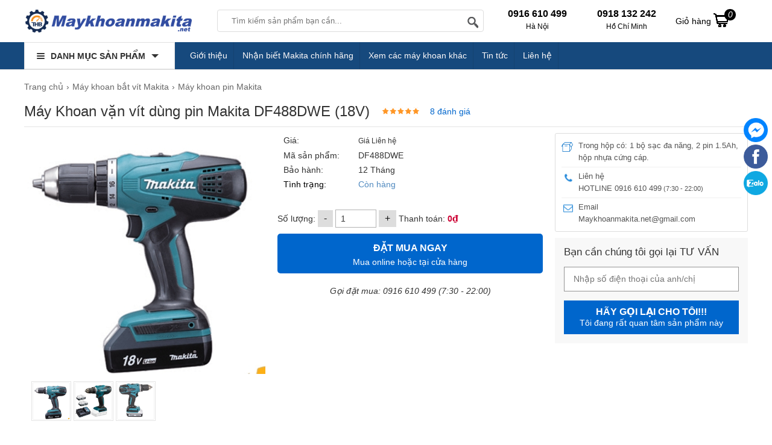

--- FILE ---
content_type: text/html; charset=UTF-8
request_url: https://maykhoanmakita.net/may-khoan-dong-luc-makita/may-khoan-van-vit-dung-pin-makita-df488dwe-18v.html
body_size: 30744
content:
<!doctype html>
<html lang="vi">
<!--[if lt IE 9]>
  <script src="https://maykhoanmakita.net/static/js/html5shiv.min.js"></script>
  <script src="https://maykhoanmakita.net/static/js/respond.min.js"></script>
<![endif]-->
<head itemscope itemtype="http://schema.org/WebSite">
<meta name="GENERATOR" content="MAYKHOANMAKITA | MÁY KHOAN MAKITA | #MAYKHOANMAKITA" />
	<meta charset="utf-8">
    <base href="https://maykhoanmakita.net/">
		<meta name="viewport" content="width=device-width">
	<title itemprop='name'>Máy khoan Makita DF488DWE vặn vít dùng pin 18V - hàng chính hãng, giá rẻ</title>
    <meta name="description" content="Máy khoan vặn vít Makita DF488DWE sử dụng loại pin đặc biệt là G Li-ion 18V / 1,5 Ah, khả năng kiểm soát tốc độ và phanh động cơ tốt. Mua hàng chính hãng tại maykhoanmakita.net, giá rẻ, chế độ bảo hành cực tốt."/>
	<meta name="keywords" content="Máy Khoan vặn vít dùng pin Makita DF488DWE"/>
    <meta http-equiv="X-UA-Compatible" content="IE=edge,chrome=1">
    <meta name="RATING" content="GENERAL" />
         <meta content="INDEX,FOLLOW" name="robots" />
        <meta name="copyright" content="Maykhoanmakita.net" />
    <meta name="author" content="Maykhoanmakita.net" />
    <meta http-equiv="audience" content="General" />
    <meta name="resource-type" content="Document" />
    <meta name="distribution" content="Global" />
    <meta name="revisit-after" content="1 days" />
    <meta name="GENERATOR" content="Maykhoanmakita.net" />
                <link rel="canonical" href="https://maykhoanmakita.net/may-khoan-dong-luc-makita/may-khoan-van-vit-dung-pin-makita-df488dwe-18v.html" />
	    <meta itemprop="image" content="https://maykhoanmakita.net/cdn1/images/202108/thumb_img/may-khoan-van-vit-dung-pin-makita-df488dwe-18v-thumb-G1810-1628546451970.jpg" />
    <meta property="og:image" content="https://maykhoanmakita.net/cdn1/images/202108/thumb_img/may-khoan-van-vit-dung-pin-makita-df488dwe-18v-thumb-G1810-1628546451970.jpg" />
            <meta property="og:url" itemprop="url" content="https://maykhoanmakita.net/may-khoan-dong-luc-makita/may-khoan-van-vit-dung-pin-makita-df488dwe-18v.html" />
    <meta property="og:title" content="Máy khoan Makita DF488DWE vặn vít dùng pin 18V - hàng chính hãng, giá rẻ" />
    <meta property="og:description" content="Máy khoan vặn vít Makita DF488DWE sử dụng loại pin đặc biệt là G Li-ion 18V / 1,5 Ah, khả năng kiểm soát tốc độ và phanh động cơ tốt. Mua hàng chính hãng tại maykhoanmakita.net, giá rẻ, chế độ bảo hành cực tốt." />
     <meta property="og:site_name" content="Maykhoanmakita.net" />
    <meta property="og:type" content="website" />
    <meta property="og:locale" content="vi_VN" />
    <meta property="fb:app_id" content="632829977218463" />
	<link rel="shortcut icon" type="image/x-icon" href="https://maykhoanmakita.net/cdn/files/profile/favicon.png">
<script type="application/ld+json">
{
  "@context": "http://schema.org",
  "@type": "Organization",
  "name": "maykhoanmakita.net",
  "url": "https://maykhoanmakita.net/",
  "alternateName": [
    "maykhoanmakita.net",
     "Máy Khoan Makita Cầm Tay Chính Hãng, Giá Ưu Đãi",
    "maykhoanmakita.net",
    "maykhoanmakita"
  ],
  "description": "maykhoanmakita.net là đại lý hàng đầu chuyên cung cấp máy khoan makita chính hãng của Nhật với đầy đủ các dòng máy khoan pin, khoan bê tông, khoan động lực, máy đục, máy siết bu lông...của hãng Makita.",
  "disambiguatingDescription": "Maykhoanmakita.net thuộc đơn vị chủ quản của THB Việt Nam vinh dự là đại lý chính hãng của Makita uy tín hàng đầu Việt Nam hiện nay. Công ty chuyên cung cấp dụng cụ cầm tay chính hãng với giá thành tốt nhất thị trường cùng hệ thống bán hàng chuyên nghiệp, tư vấn tận tình và giao hàng nhanh chóng. Các dòng sản phẩm hiện tại công ty đang kinh doanh như Máy khoan, Máy bắn vít, Máy siết bu lông, Máy đục bê tông, Máy mài, Máy cắt, Máy cưa, Máy thổi bụi, Máy hút bụi, Máy chà nhám, máy đánh bóng và các loại máy khác,...",
  "logo": {
    "@type": "ImageObject",
    "@id": "https://maykhoanmakita.net/#logo",
    "inLanguage": "vi-VN",
    "url": "https://maykhoanmakita.net/static/img/logo.png",
    "width": "228",
    "height": "43",
    "caption": "maykhoanmakita.net"
 },
  "image": {
    "@id": "https://maykhoanmakita.net/#logo"
  },
  "sameAs": [
    "https://www.facebook.com/maydochuyendung",
    "https://www.youtube.com/@MayDoChuyenDung",
    "https://twitter.com/maykhoanmakita",
    "https://www.lazada.vn/shop/thb-viet-nam",
    "https://shopee.vn/thbvn",
    "https://www.google.com/maps/d/viewer?mid=1Iju8ih-7IQlew_RpPffJpnOBiMAN1Y8&ll=21.056302700000032%2C105.7824611&z=17",
"https://www.google.com/maps/place/%C4%90%E1%BA%A1i+L%C3%BD+M%C3%A1y+Khoan+Bosch,+Makita+Ch%C3%ADnh+H%C3%A3ng/@21.0563077,105.7798862,17z/data=!3m1!4b1!4m6!3m5!1s0x3135abae674d0d17:0x93feaa92bbcf700d!8m2!3d21.0563027!4d105.7824611!16s%2Fg%2F11rsrh42qs?hl=vi&entry=ttu&g_ep=EgoyMDI1MDMwNC4wIKXMDSoJLDEwMjExNDUzSAFQAw%3D%3D",
"https://sites.google.com/view/maykhoanmakita",
"https://drive.google.com/drive/folders/1Cwj1Y9e6dYNkBcR2tkzTtyC9Dhq8Whso",
"https://www.blogger.com/profile/07306189482240968813",
"https://twitter.com/maykhoanmakita",
"https://www.linkedin.com/in/m%C3%A1y-khoan-makita-6ab0ba21a/",
"https://www.tumblr.com/maykhoanmakita",
"https://www.pinterest.com/maykhoanmakita/",
"https://www.flickr.com/people/193793647@N08/",
"https://www.behance.net/mykhochnhh",
"https://myspace.com/maykhoanmakita",
"https://issuu.com/maykhoanmakita",
"https://sketchfab.com/maykhoanmakita",
"https://fliphtml5.com/homepage/yfblq",
"https://soundcloud.com/user-822087724",
"https://giphy.com/channel/maykhoanmakita",
"https://vimeo.com/user148195573",
"https://wakelet.com/@maykhoanMakita",
"https://tapas.io/maykhoanmakitanet",
"https://www.divephotoguide.com/user/maykhoanMakita",
"https://experiment.com/users/maykhoanmakita",
"https://www.google.com/search?q=maykhoanmakita.net&sca_esv=a7afae622429358f&sxsrf=AHTn8zoVMD0SxiJUJZ7QYIzQShhMSIdA_g%3A1741339880245&ei=6LzKZ-LEDrLp1e8P4P6DqQ8&ved=0ahUKEwji2PrH1PeLAxWydPUHHWD_IPUQ4dUDCBE&uact=5&oq=maykhoanmakita.net&gs_lp=[base64]&sclient=gws-wiz-serp",
"https://masothue.com/0105848319-cong-ty-co-phan-cong-nghe-thb-viet-nam",
    "https://www.tratencongty.com/company/3f72313f-cong-ty-co-phan-cong-nghe-thb-viet-nam/",
    "https://www.masodoanhnghiep.vn/cong-ty-co-phan-cong-nghe-thb-viet-nam-768018.html",
"https://trangvangdoanhnghiep.vn/0105848319-cong-ty-cp-thb-viet-nam-cty",
"https://www.yellowpages.vn/lgs/1187733132/cong-ty-co-phan-cong-nghe-thb-viet-nam.html"
  ],
  "location": {
    "@type": "Place",
    "address": {
      "@type": "PostalAddress",
      "@id": "https://maykhoanmakita.net/#address",
      "addressCountry": "Việt Nam",
      "addressLocality": "Quận Bắc Từ Liêm",
      "addressRegion": "Hà Nội",
      "postalCode": "11900",
      "streetAddress": "579 Phạm Văn Đồng, P. Cổ Nhuế 1, Q. Bắc Từ Liêm, Hà Nội"
    },
    "hasMap": [
      "https://vymaps.com/VN/Technology-Joint-Stock-Company-Vietnam-Thb-534171/",
      "https://www.google.com/maps/place/%C4%90%E1%BA%A1i+L%C3%BD+M%C3%A1y+Khoan+Bosch,+Makita+Ch%C3%ADnh+H%C3%A3ng/@21.0563077,105.7798862,17z/data=!3m1!4b1!4m6!3m5!1s0x3135abae674d0d17:0x93feaa92bbcf700d!8m2!3d21.0563027!4d105.7824611!16s%2Fg%2F11rsrh42qs?hl=vi&entry=ttu&g_ep=EgoyMDI1MDMwNC4wIKXMDSoJLDEwMjExNDUzSAFQAw%3D%3D",
      "https://www.google.com/maps/d/viewer?mid=1Iju8ih-7IQlew_RpPffJpnOBiMAN1Y8&ll=21.056302700000032%2C105.7824611&z=17"
    ]
  },
  "slogan": "Đại lý Dụng Cụ Cầm Tay Makita Chính Hãng",
  "email": [
    "sales@thbvn.com",
    "kinhdoanh1@thbvn.com"
  ],
  "telephone": [
    "0904 810817",
    "0979244335"
  ],
  "foundingDate": "09/04/2012"
}
</script>
<script type="application/ld+json">
{
  "@context": "http://schema.org",
  "@type": "Website",
  "@id": "https://maykhoanmakita.net/#website",
  "name": "Máy Khoan Makita Cầm Tay Chính Hãng, Giá Ưu Đãi",
  "url": "https://maykhoanmakita.net/",
  "inLanguage": "vi-VN",
  "description": "maykhoanmakita.net là đại lý hàng đầu chuyên cung cấp máy khoan makita chính hãng của Nhật với đầy đủ các dòng máy khoan pin, khoan bê tông, khoan động lực, máy đục, máy siết bu lông...của hãng Makita.",
  "potentialAction": {
    "@type": "SearchAction",
    "target": "https://maykhoanmakita.net?s={search_term_string}&post_type=product",
    "query-input": "required name=search_term_string"
  }
}
</script>
    <!-- Google tag (gtag.js) -->
<script async src="https://www.googletagmanager.com/gtag/js?id=G-CBJS3XWR8C"></script>
<script>
  window.dataLayer = window.dataLayer || [];
  function gtag(){dataLayer.push(arguments);}
  gtag('js', new Date());
  gtag('config', 'G-CBJS3XWR8C');
</script>    
 
<style type="text/css">
/* 2018-10-06 21:06:30. */ .owl-carousel,.owl-carousel .owl-item{-webkit-tap-highlight-color:transparent;position:relative}.owl-carousel{display:none;width:100%;z-index:1}.owl-carousel .owl-stage{position:relative;-ms-touch-action:pan-Y;touch-action:manipulation;-moz-backface-visibility:hidden}.owl-carousel .owl-stage:after{content:".";display:block;clear:both;visibility:hidden;line-height:0;height:0}.owl-carousel .owl-stage-outer{position:relative;overflow:hidden;-webkit-transform:translate3d(0,0,0)}.owl-carousel .owl-item,.owl-carousel .owl-wrapper{-webkit-backface-visibility:hidden;-moz-backface-visibility:hidden;-ms-backface-visibility:hidden;-webkit-transform:translate3d(0,0,0);-moz-transform:translate3d(0,0,0);-ms-transform:translate3d(0,0,0)}.owl-carousel .owl-item{min-height:1px;float:left;-webkit-backface-visibility:hidden;-webkit-touch-callout:none}.owl-carousel .owl-item img{display:block;width:100%}.owl-carousel .owl-dots.disabled,.owl-carousel .owl-nav.disabled{display:none}.no-js .owl-carousel,.owl-carousel.owl-loaded{display:block}.owl-carousel .owl-dot,.owl-carousel .owl-nav .owl-next,.owl-carousel .owl-nav .owl-prev{cursor:pointer;-webkit-user-select:none;-khtml-user-select:none;-moz-user-select:none;-ms-user-select:none;user-select:none}.owl-carousel .owl-nav button.owl-next,.owl-carousel .owl-nav button.owl-prev,.owl-carousel button.owl-dot{background:0;color:inherit;border:0;padding:0!important;font:inherit}.owl-carousel.owl-loading{opacity:0;display:block}.owl-carousel.owl-hidden{opacity:0}.owl-carousel.owl-refresh .owl-item{visibility:hidden}.owl-carousel.owl-drag .owl-item{-ms-touch-action:pan-y;touch-action:pan-y;-webkit-user-select:none;-moz-user-select:none;-ms-user-select:none;user-select:none}.owl-carousel.owl-grab{cursor:move;cursor:grab}.owl-carousel.owl-rtl{direction:rtl}.owl-carousel.owl-rtl .owl-item{float:right}.owl-carousel .animated{animation-duration:1s;animation-fill-mode:both}.owl-carousel .owl-animated-in{z-index:0}.owl-carousel .owl-animated-out{z-index:1}.owl-carousel .fadeOut{animation-name:fadeOut}@keyframes fadeOut{0%{opacity:1}100%{opacity:0}}.owl-height{transition:height .5s ease-in-out}.owl-carousel .owl-item .owl-lazy{opacity:0;transition:opacity .4s ease}.owl-carousel .owl-item .owl-lazy:not([src]),.owl-carousel .owl-item .owl-lazy[src^=""]{max-height:0}.owl-carousel .owl-item img.owl-lazy{transform-style:preserve-3d}.owl-carousel .owl-video-wrapper{position:relative;height:100%;background:#000}.owl-carousel .owl-video-play-icon{position:absolute;height:80px;width:80px;left:50%;top:50%;margin-left:-40px;margin-top:-40px;background:url("https://maykhoanmakita.net/static/owl.video.play.png") no-repeat;cursor:pointer;z-index:1;-webkit-backface-visibility:hidden;transition:transform .1s ease}.owl-carousel .owl-video-play-icon:hover{-ms-transform:scale(1.3,1.3);transform:scale(1.3,1.3)}.owl-carousel .owl-video-playing .owl-video-play-icon,.owl-carousel .owl-video-playing .owl-video-tn{display:none}.owl-carousel .owl-video-tn{opacity:0;height:100%;background-position:center center;background-repeat:no-repeat;background-size:contain;transition:opacity .4s ease}.owl-carousel .owl-video-frame{position:relative;z-index:1;height:100%;width:100%}
/* 2017-10-30 15:23:52. */ @font-face{font-family:magictoolbox-thin;font-weight:normal;font-style:normal;src:url("https://maykhoanmakita.net/static/fonts/magictoolbox-thin.eot?#iefix") format("embedded-opentype"),url([data-uri])}.MagicZoom,.mz-figure,.mz-lens,.mz-zoom-window,.mz-loading,.mz-hint,.mz-expand .mz-expand-stage,.mz-expand .mz-expand-stage .mz-image-stage,.mz-expand .mz-image-stage>figure .mz-caption,.mz-thumb img,.mz-expand-thumbnails,.mz-expand-controls,.mz-button{-webkit-box-sizing:border-box;box-sizing:border-box}.MagicZoom,.mz-figure{display:inline-block;outline:0!important;font-size:0!important;line-height:100%!important;direction:ltr!important;position:relative;z-index:1;margin:0 auto;vertical-align:middle;-webkit-user-select:none;-moz-user-select:none;-ms-user-select:none;user-select:none;-webkit-touch-callout:none;-webkit-tap-highlight-color:transparent;-webkit-backface-visibility:hidden;backface-visibility:hidden}.MagicZoom{-webkit-transform:translate3d(0,0,0);-ms-touch-action:pan-y;touch-action:pan-y}figure.mz-figure{overflow:hidden;margin:0!important;-webkit-transform-style:preserve-3d;transform-style:preserve-3d}.MagicZoom img,.mz-figure img{border:0!important;margin:0!important;outline:0!important;padding:0!important}.MagicZoom>img,.mz-figure>img{width:100%;height:auto}.ie8-magic .MagicZoom>img,.ie8-magic .mz-figure>img{width:100%;max-width:none!important}.mz-figure.mz-no-zoom.mz-no-expand,.mz-expand .mz-figure.mz-no-zoom{cursor:default!important}.mz-figure.mz-active,.mz-expand{-ms-touch-action:none;touch-action:none}.mz-lens,.mz-zoom-window{position:absolute!important;overflow:hidden!important;pointer-events:none!important}.mz-lens img,.mz-zoom-window img{position:absolute!important;max-width:none!important;max-height:none!important}.mz-lens img{-webkit-transition:none!important;transition:none!important}.mz-zoom-window{z-index:2000000000;-webkit-transform:translate3d(0,0,0);transform:translate3d(0,0,0)}.mz-zoom-window.mz-magnifier{-webkit-mask-image:-webkit-radial-gradient(circle,white,black);-webkit-mask-clip:content;cursor:none}.mz-figure.mz-active .mz-zoom-window.mz-magnifier{pointer-events:auto!important;cursor:inherit!important}.mz-zoom-window.mz-magnifier.mz-expanded{z-index:2147483647}.mz-zoom-window img{width:auto;height:auto;left:-1000%;right:-1000%;top:-1000%;bottom:-1000%;margin:auto!important;-webkit-transition:none!important;transition:none!important;-webkit-transform-origin:50% 50%!important;-ms-transform-origin:50% 50%!important;transform-origin:50% 50%!important}.mz-zoom-window.mz-preview img{top:0!important;bottom:0!important;left:0!important;right:0!important;margin:0!important;width:100%!important;height:auto!important;-webkit-transform:none!important;transform:none!important}.lt-ie9-magic .mz-zoom-window img{margin:0!important}.mz-expand-controls{z-index:2147483647}.mz-fade{-webkit-transition:opacity .25s;transition:opacity .25s}.mz-hidden{opacity:0}.mz-visible{opacity:1}.mobile-magic .mz-expand .mz-expand-bg{-webkit-transform-style:flat!important;transform-style:flat!important}.mobile-magic .mz-expand .mz-image-stage>figure .mz-caption{display:none!important}.mobile-magic .mz-expand-controls.mz-fade{transition:none!important}.mobile-magic .mz-expand>.mz-zoom-window{top:0!important;left:0!important}.mz-expanded-view-open,.mz-expanded-view-open body{overflow:hidden!important}.mz-expanded-view-open body{height:auto!important}.mz-figure.mz-active{background:#fff}.mz-figure.mz-no-zoom,.mz-figure.mz-click-zoom,.mz-figure.mz-active{cursor:pointer;cursor:-webkit-zoom-in;cursor:-moz-zoom-in;cursor:zoom-in}.mz-figure.mz-active.mz-no-expand{cursor:crosshair}.mz-figure.mz-active.mz-click-zoom.mz-no-expand{cursor:crosshair;cursor:-webkit-zoom-out;cursor:-moz-zoom-out;cursor:zoom-out}.mz-figure.mz-active.mz-magnifier-zoom.mz-hover-zoom.mz-no-expand{cursor:none}.mz-figure.mz-magnifier-zoom.mz-active{overflow:visible!important}.mz-figure.mz-active>img{filter:url("data:image/svg+xml;utf8,<svg xmlns=\'http://www.w3.org/2000/svg\'><filter id=\'grayscale\'><feColorMatrix type=\'saturate\' values=\'0\'/><feComponentTransfer><feFuncA type=\'linear\' slope=\'0.6\'/></feComponentTransfer></filter></svg>#grayscale");-webkit-filter:grayscale(80%) opacity(60%);filter:grayscale(80%) opacity(60%)}.no-cssfilters-magic .mz-figure.mz-active>img{opacity:.6}.lt-ie10-magic .mz-figure.mz-active>img{opacity:1;filter:progid:DXImageTransform.Microsoft.BasicImage(grayScale=1,opacity=0.6)}.mz-figure.mz-active.mz-inner-zoom,.lt-ie11-magic .mz-expand .mz-figure.mz-active.mz-inner-zoom,.lt-ie11-magic .mz-figure.mz-active.mz-inner-zoom>img{opacity:0}.lt-ie11-magic .mz-figure.mz-active.mz-inner-zoom,.lt-ie11-magic .mz-figure.mz-active.mz-inner-zoom>.mz-zoom-window{opacity:1}.lt-ie10-magic .mz-expand .mz-figure.mz-active.mz-inner-zoom,.lt-ie10-magic .mz-figure.mz-active.mz-inner-zoom>img{filter:alpha(opacity=0)}.ie9-magic .mz-expand .mz-figure.mz-active.mz-inner-zoom{background:transparent}.mz-lens{border:1px solid #aaa;border-color:rgba(170,170,170,.7);box-shadow:0 0 5px rgba(0,0,0,.3);cursor:none;z-index:10;opacity:0}.mz-figure.mz-active .mz-lens{opacity:1;-webkit-transition:opacity .3s cubic-bezier(0.25,.5,.5,.9) .1s;transition:opacity .3s cubic-bezier(0.25,.5,.5,.9) .1s}.mz-figure.mz-active.mz-magnifier-zoom .mz-lens{border-radius:50%;opacity:0;cursor:none}.mz-zoom-window{background:#fff;box-shadow:0 0 3px rgba(0,0,0,.2)}.mz-zoom-window.mz-magnifier{border-radius:100%;border:0;background:rgba(255,255,255,.3)}.mz-zoom-window.mz-magnifier:before{content:"";display:block;position:absolute;top:0;bottom:0;left:0;right:0;border-radius:100%;border:1px solid rgba(170,170,170,.7);box-shadow:inset 0 0 20px 1px rgba(0,0,0,.3);background:transparent;z-index:1}.mz-zoom-window.mz-magnifier.mz-square,.mz-zoom-window.mz-magnifier.mz-square:before{border-radius:0!important}.lt-ie9-magic .mz-zoom-window{border:1px solid #e5e5e5}.mz-zoom-window.mz-inner{border:0;box-shadow:none}.mz-zoom-window .mz-caption{background:#777;color:#fff;font-size:10pt;opacity:.8;position:absolute;top:0;z-index:150;padding:3px;width:100%;line-height:normal!important;text-align:center!important}.lt-ie9-magic .mz-zoom-window .mz-caption{filter:alpha(opacity=80)}.mz-zoom-window.caption-bottom .mz-caption{top:auto;bottom:0}.mz-zoom-window.mz-expanded>.mz-caption{display:none}.mz-zoom-window.mz-deactivating,.mz-zoom-window.mz-activating{-webkit-transition:opacity .3s cubic-bezier(0.25,.5,.5,.9),-webkit-transform .3s cubic-bezier(0.25,.5,.5,.9);transition:opacity .3s cubic-bezier(0.25,.5,.5,.9),transform .3s cubic-bezier(0.25,.5,.5,.9)}.mz-zoom-window.mz-deactivating{-webkit-transition-duration:.25s,.25s,.25s;transition-duration:.25s,.25s,.25s}.mz-zoom-window.mz-p-right,.mz-zoom-window.mz-p-left,.mz-zoom-window.mz-p-top,.mz-zoom-window.mz-p-bottom{opacity:0;z-index:-100}.mz-zoom-window.mz-p-right{-webkit-transform:translate3d(-20%,0,0);transform:translate3d(-20%,0,0)}.mz-zoom-window.mz-p-left{-webkit-transform:translate3d(20%,0,0);transform:translate3d(20%,0,0)}.mz-zoom-window.mz-p-top{-webkit-transform:translate3d(0,20%,0);transform:translate3d(0,20%,0)}.mz-zoom-window.mz-p-bottom{-webkit-transform:translate3d(0,-20%,0);transform:translate3d(0,-20%,0)}.mz-zoom-window>img{-webkit-transform:translate3d(0,0,0) scale(1);transform:translate3d(0,0,0) scale(1);-webkit-backface-visibility:hidden;backface-visibility:hidden}.mz-zoom-window.mz-p-inner.mz-deactivating>img,.mz-zoom-window.mz-p-inner.mz-activating>img{-webkit-transition:-webkit-transform .22s cubic-bezier(0.25,.5,.5,.9)!important;transition:transform .22s cubic-bezier(0.25,.5,.5,.9)!important}.mz-zoom-window.mz-p-magnifier{-webkit-transform:scale(.1);transform:scale(.1)}.mz-zoom-window.mz-preview.mz-deactivating,.mz-zoom-window.mz-preview.mz-activating,.mz-zoom-window.mz-custom.mz-deactivating,.mz-zoom-window.mz-custom.mz-activating{-webkit-transition:opacity .3s cubic-bezier(0.25,.5,.5,.9);transition:opacity .3s cubic-bezier(0.25,.5,.5,.9)}.mz-zoom-window.mz-preview.mz-deactivating,.mz-zoom-window.mz-custom.mz-deactivating{-webkit-transition-duration:.2s;transition-duration:.2s}.mz-zoom-window.mz-p-preview,.mz-zoom-window.mz-p-custom{opacity:0}.mz-hint,.mz-loading{color:#eee;background:rgba(49,51,61,.7);font:normal 12px/1.2em 'Lucida Grande','Lucida Sans Unicode',Verdana,'Helvetica Neue',Arial,Helvetica,sans-serif;text-decoration:none;text-align:center;direction:ltr;display:inline-block;margin:0;position:absolute;z-index:1000;pointer-events:none;-webkit-font-smoothing:antialiased;-moz-osx-font-smoothing:grayscale;-webkit-transition:opacity .25s ease;transition:opacity .25s ease}.mz-hint{bottom:8px;left:0;right:0;padding:0 10%;background-color:transparent;-webkit-transition:opacity .25s ease,z-index .25s ease;transition:opacity .25s ease,z-index .25s ease}.mz-hint-message{display:inline-block;background:rgba(49,51,61,.7);border-radius:2em;padding:.7em 1.1em}.mz-hint-message:before{content:'\02295';font-family:serif;font-size:1.5em;speak:none;text-align:center;vertical-align:-2px;margin-right:6px;-webkit-transition:opacity .25s ease;transition:opacity .25s ease}.mobile-magic .mz-hint-message:before{display:none}.mz-hint-hidden{opacity:0;z-index:-1;-webkit-transition-delay:.6s;transition-delay:.6s}.mz-expand .mz-hint{font-size:18px;line-height:1.1em;top:50%;bottom:auto;margin:0;-webkit-transform:translate(0,-50%);-ms-transform:translate(0,-50%);transform:translate(0,-50%)}.mz-expand .mz-hint-message{padding:1.1em}.mz-expand .mz-hint-message:before{display:none}.mz-expand .mz-hint-hidden{-webkit-transition-delay:1s;transition-delay:1s;opacity:0}.mz-loading{font-size:0;border-radius:100%;opacity:0;padding:0;width:36px;height:36px;top:50%;left:50%;-webkit-transform:translate(-50%,-50%);-ms-transform:translate(-50%,-50%);transform:translate(-50%,-50%)}.mz-loading:after{content:'';position:absolute;top:0;bottom:0;left:0;right:0;width:24px;height:24px;margin:auto;text-indent:-9999em;border-radius:50%;border:2px solid rgba(255,255,255,1);border-top-color:transparent;box-sizing:border-box}.mz-loading.shown{opacity:1;z-index:1;-webkit-transition:opacity 0s;transition:opacity 0s}.mz-loading.shown:after{-webkit-animation:spin-loading .9s infinite linear;animation:spin-loading .9s infinite linear}@-webkit-keyframes spin-loading{0%{-webkit-transform:rotate(0deg);transform:rotate(0deg)}100%{-webkit-transform:rotate(360deg);transform:rotate(360deg)}}@keyframes spin-loading{0%{-webkit-transform:rotate(0deg);transform:rotate(0deg)}100%{-webkit-transform:rotate(360deg);transform:rotate(360deg)}}.lt-ie10-magic .mz-loading{border-radius:2em;font-size:12px;padding:.7em 1.1em;width:auto;height:auto}.lt-ie10-magic .mz-loading:after{content:'Loading...';text-indent:0;border:0;position:relative}.lt-ie9-magic .mz-loading{filter:alpha(opacity=0);right:0;left:0;width:126px;margin:auto}.lt-ie9-magic .mz-hint-message,.lt-ie9-magic .mz-loading.shown{background:transparent!important;filter:progid:DXImageTransform.Microsoft.gradient(GradientType=0,StartColorStr='#7c31333D',EndColorStr='#7c31333D')}.lt-ie9-magic .mz-hint-hidden{filter:alpha(opacity=0)}.mz-expand,.mz-expand .mz-expand-bg,.mz-expand .mz-expand-bg>img,.mz-expand .mz-expand-bg>svg,.mz-expand .mz-expand-stage,.mz-expand .mz-expand-stage .mz-image-stage{position:absolute;top:0;bottom:0;left:0;right:0}.mz-expand .mz-expand-bg,.mz-expand .mz-expand-bg>img,.mz-expand .mz-expand-bg>svg{width:auto!important;height:auto!important}.mz-expand .mz-expand-bg,.mz-expand .mz-expand-bg>svg{min-width:100%!important;min-height:100%!important}.mz-expand{background-color:rgba(0,0,0,1);text-align:center;vertical-align:middle;display:block;overflow:hidden;z-index:2100000000;position:fixed;width:auto;height:auto;-webkit-perspective:600px;perspective:600px;-webkit-transform-style:preserve-3d;transform-style:preserve-3d;-webkit-backface-visibility:hidden;backface-visibility:hidden;-ms-overflow-style:none}.mz-expand .mz-expand-bg{display:inline-block;vertical-align:middle;margin:auto;z-index:-100;max-width:none!important;max-height:none!important;-webkit-transform:translate3d(0,0,0) scale(10) rotate(0.01deg);-ms-transform:translate(0,0) scale(10,10) rotate(0.01deg);transform:translate3d(0,0,0) scale(10) rotate(0.01deg);-webkit-perspective:600px;perspective:600px;background-repeat:no-repeat;background-size:cover}.mz-expand .mz-expand-bg>img{margin:auto;filter:url("data:image/svg+xml;utf8,<svg xmlns=\'http://www.w3.org/2000/svg\'><filter id=\'blur\'><feGaussianBlur stdDeviation=\'80\' in=\'SourceGraphic\'></feGaussianBlur></filter></svg>#blur");-webkit-filter:blur(20px) brightness(60%);filter:blur(20px) brightness(60%);-webkit-transform:translate3d(0,0,0);transform:translate3d(0,0,0);-webkit-backface-visibility:hidden;backface-visibility:hidden}.mz-expand .mz-expand-bg>svg{margin:auto;opacity:.6}[data-magic-ua=edge] .mz-expand .mz-expand-bg,.lt-ie10-magic .mz-expand .mz-expand-bg{display:none!important}.lt-ie9-magic .mz-expand{background:#1f1f1f}[data-magic-ua=edge] .mz-expand{background-color:rgba(31,31,31,.96)}.mz-expand.plain-bg .mz-expand-bg,.mz-expand.dark-bg .mz-expand-bg,.mz-expand.white-bg .mz-expand-bg{display:none!important}.mz-expand.dark-bg{background-color:#1f1f1f;background-color:rgba(31,31,31,.96)}.mz-expand.white-bg{background-color:#fff}.mz-expand .mz-expand-stage{z-index:2100000000;padding:0}.mz-expand .mz-expand-stage .mz-image-stage{z-index:50;left:120px;right:120px;padding:20px 0 40px 0;margin:0;text-align:center;vertical-align:middle;-webkit-perspective:600px;perspective:600px;-webkit-backface-visibility:hidden;backface-visibility:hidden}.mz-expand .mz-expand-stage.with-thumbs .mz-image-stage{padding-bottom:120px}.mz-expand .mz-expand-stage.mz-zoom-in .mz-image-stage{padding:0!important;left:0;right:0}.mz-expand .mz-image-stage>figure:before,.mz-expand .mz-image-stage:before{content:'';display:inline-block;vertical-align:middle;height:100%;font-size:0;line-height:100%;width:0}.mz-expand .mz-image-stage>figure{width:100%;max-width:100%;max-height:100%;padding:0;margin:0;display:inline-block;vertical-align:middle;font-size:0;line-height:100%;position:relative}.mz-expand .mz-figure{overflow:visible;max-width:100%!important}.mz-expand .mz-figure>img{max-width:100%;width:auto;height:auto}.mz-expand .mz-zoom-in .mz-image-stage>figure,.mz-expand .mz-zoom-in .mz-image-stage>figure .mz-figure.mz-activating,.mz-expand .mz-zoom-in .mz-image-stage>figure .mz-figure.mz-active{width:100%;height:100%}.mz-expand .mz-figure{cursor:pointer;cursor:-webkit-zoom-in;cursor:-moz-zoom-in;cursor:zoom-in}.mz-expand .mz-figure.mz-active{cursor:crosshair;cursor:-webkit-zoom-out;cursor:-moz-zoom-out;cursor:zoom-out}.mz-expand .mz-expand-stage.mz-zoom-in.mz-always-zoom .mz-image-stage>figure>figure>img{z-index:1;position:absolute!important;top:-5000px!important;bottom:-5000px!important;left:-5000px!important;right:-5000px!important;margin:auto!important}.lt-ie10-magic .mz-zoom-window.mz-expanded img{filter:alpha(opacity=100)}.lt-ie10-magic .mz-expand .mz-figure.mz-magnifier-zoom{overflow:hidden;filter:alpha(opacity=100)}.mz-expand .mz-caption{color:#fff;text-shadow:0 0 46px #000;padding:10px 4px;font:normal 10pt/1em 'Lucida Grande','Lucida Sans Unicode',Verdana,'Helvetica Neue',Arial,Helvetica,sans-serif;text-align:center;width:100%;position:absolute;left:0;opacity:0}.mz-expand .mz-caption.mz-show{-webkit-transition:opacity .15s ease-out;transition:opacity .15s ease-out;opacity:1}.mz-expand .mz-caption a{color:inherit;cursor:pointer}.mz-expand.white-bg .mz-caption{color:#555;text-shadow:none}.lt-ie9-magic .mz-expand .mz-caption{top:100%}.mz-expand .mz-zoom-window{box-shadow:none;background:transparent}.lt-ie9-magic .mz-expand .mz-zoom-window{border:0}.mobile-magic .mz-expand-stage .mz-expand-thumbnails,.mobile-magic .mz-expand-stage .mz-image-stage{left:0;right:0}.mobile-magic .mz-expand .mz-expand-stage.with-thumbs{bottom:0}.mobile-magic .mz-expand-stage .mz-image-stage{padding:0}.mobile-magic .mz-expand .mz-expand-stage.with-thumbs .mz-image-stage{padding:5px 0 60px}.mobile-magic .mz-expand .mz-expand-stage.mz-zoom-in .mz-image-stage{padding-top:0}.mobile-magic .mz-expand .mz-expand-thumbnails{padding:0;height:60px}.mz-expand-controls,button.mz-button{margin:0!important;padding:0!important;outline:0!important}button.mz-button{color:#b4b4b4!important;font:900 34px/1 'magictoolbox-thin'!important;cursor:pointer;z-index:90!important;background-color:transparent!important;border:1px solid rgba(180,180,180,0)!important;border-radius:100%!important;box-shadow:none!important;position:absolute!important;text-transform:none!important;text-align:center;speak:none;-webkit-font-smoothing:antialiased;width:60px!important;height:60px!important;min-width:0!important;min-height:0!important;max-width:none!important;max-height:none!important}button.mz-button:before{display:inline;position:static;color:inherit!important;font:inherit!important;-webkit-font-smoothing:inherit!important}button.mz-button.mz-button-prev,button.mz-button.mz-button-next{margin:auto 10px!important;top:0!important;bottom:0!important;overflow:hidden!important}button.mz-button.mz-button-prev{left:0!important}button.mz-button.mz-button-next{right:0!important}button.mz-button.mz-button-close{font-size:26px!important;margin:10px!important;top:0!important;right:0!important;z-index:95!important}:root:not(.mobile-magic) button.mz-button{color:rgba(180,180,180,.75)!important;-webkit-transform:scale(.85)!important;transform:scale(.85)!important;-webkit-transition:color .25s,border-color .25s,-webkit-transform .25s!important;transition:color .25s,border-color .25s,transform .25s!important}:root:not(.mobile-magic) button.mz-button:hover{color:rgba(180,180,180,1)!important;border-color:rgba(180,180,180,.6)!important;-webkit-transform:scale(1)!important;transform:scale(1)!important}.mobile-magic button.mz-button{-webkit-transition:-webkit-transform .1s!important;transition:transform .1s!important}.mobile-magic button.mz-button:active{border-color:rgba(180,180,180,.6)!important;-webkit-transform:scale(.95)!important;transform:scale(.95)!important}button.mz-button.mz-button-close:before{content:"\a001"}button.mz-button.mz-button-prev:before{content:"\a002"}button.mz-button.mz-button-next:before{content:"\a003"}@media screen and (max-device-width:767px){button.mz-button-prev,button.mz-button-next{display:none!important}.mobile-magic .mz-expand button.mz-button{width:44px!important;height:44px!important;font-size:18px!important;color:rgba(255,255,255,.8)!important;background-color:rgba(49,51,61,.3)!important;border-color:transparent!important}}.lt-ie9-magic button.mz-button{border:0;filter:alpha(opacity=75)}.lt-ie9-magic button.mz-button:hover{filter:alpha(opacity=100)}a[data-zoom-id],.mz-thumb,.mz-thumb:focus{display:inline-block;line-height:0;outline:0}a[data-zoom-id] img,.mz-thumb img{border:0;box-shadow:0 0 1px 0 rgba(0,0,0,.3);box-sizing:border-box}.mz-thumb:hover:not(.mz-thumb-selected) img{-webkit-filter:brightness(75%);filter:brightness(75%)}.mz-thumb-selected img{-webkit-filter:brightness(60%);filter:brightness(60%)}.no-cssfilters-magic .mz-thumb:hover,.no-cssfilters-magic .mz-thumb.mz-thumb-selected{background:#000}.no-cssfilters-magic .mz-thumb:hover:not(.mz-thumb-selected) img{opacity:.75;filter:alpha(opacity=75)}.no-cssfilters-magic .mz-thumb-selected img{opacity:.6;filter:alpha(opacity=60)}.ie9-magic .mz-thumb img{box-shadow:0 0 4px 0 rgba(0,0,0,.3)}.mz-expand-thumbnails{z-index:50;position:absolute;bottom:0;left:65px;right:65px;height:80px;padding:10px 0;box-sizing:border-box}.mz-expand-thumbnails .magic-thumbs .magic-thumb{padding:10px 2px}.mz-expand-thumbnails .magic-thumb>img{cursor:pointer;height:40px;box-shadow:0 0 5px 1px rgba(0,0,0,.3)}.mz-expand-thumbnails .magic-thumb:not(.magic-thumb-selected)>img:hover{-webkit-filter:brightness(70%);filter:brightness(70%)}.mz-expand-thumbnails .magic-thumb-selected img{-webkit-filter:brightness(50%);filter:brightness(50%)}.mz-expand-thumbnails .magic-thumbs .magic-thumbs-button{box-shadow:none}.mz-expand-thumbnails .magic-thumbs .magic-thumbs-button-disabled{opacity:0}.no-cssfilters-magic .mz-expand-thumbnails .magic-thumb:hover:not(.magic-thumb-selected) img{opacity:.7;filter:alpha(opacity=70)}.no-cssfilters-magic .mz-expand-thumbnails .magic-thumb-selected img{opacity:.5;filter:alpha(opacity=50)}.mz-expand.no-expand-thumbnails .mz-expand-stage.with-thumbs .mz-image-stage{padding-bottom:40px}.mz-expand.no-expand-thumbnails .mz-expand-thumbnails{display:none}.mobile-magic .mz-expand.no-expand-thumbnails .mz-expand-stage.with-thumbs .mz-image-stage{padding:0}.magic-thumbs,.magic-thumbs .magic-thumbs-wrapper,.magic-thumbs ul,.magic-thumbs li,.magic-thumbs li:before,.magic-thumbs li:after,.magic-thumbs li img,.magic-thumbs .magic-thumbs-button{margin:0;padding:0;outline:0;-webkit-box-sizing:border-box;box-sizing:border-box}.magic-thumbs{direction:ltr;overflow:visible;z-index:100;position:relative;left:0;top:0;padding:0 30px;-webkit-user-select:none;-moz-user-select:none;-ms-user-select:none;user-select:none;-webkit-touch-callout:none;-webkit-tap-highlight-color:transparent;-ms-touch-action:none;touch-action:none}.magic-thumbs{width:100%;height:100%;white-space:nowrap}.magic-thumbs.no-buttons{padding:0!important}.magic-thumbs-wrapper{display:block;width:100%;height:100%;position:relative;overflow:hidden;text-align:center}.magic-thumbs ul{list-style:none;font-size:0;display:inline-block;vertical-align:middle;height:100%;position:relative;white-space:nowrap}.magic-thumbs.no-buttons ul{left:0!important;padding:0!important;-webkit-transition:none!important;transition:none!important;-webkit-transform:none!important;-ms-transform:none!important;transform:none!important}.magic-thumbs ul li{margin:0 4px;height:100%;width:auto;vertical-align:top;line-height:0;display:inline-block}.magic-thumbs ul li:after{content:'';display:inline-block;vertical-align:middle;height:100%;width:0}.magic-thumbs ul li>img{width:auto;height:auto;max-width:none!important;max-height:100%!important;vertical-align:middle}.ie8-magic .magic-thumbs ul li>img{max-width:none!important;max-height:none!important}.magic-thumbs.magic-thumbs-vertical{height:100%}.magic-thumbs-vertical{padding:30px 0}.magic-thumbs-vertical ul{height:auto;width:100%;white-space:normal}.magic-thumbs-vertical ul li{width:100%;height:auto}.magic-thumbs-vertical ul li{margin:4px 0}.magic-thumbs-vertical ul li>img{max-width:100%!important;max-height:none!important}.ie8-magic .magic-thumbs-vertical ul li>img{width:100%}.magic-thumbs button.magic-thumbs-button{color:#b4b4b4!important;font:900 24px/1 'magictoolbox-thin'!important;cursor:pointer;z-index:90!important;background-repeat:no-repeat;background-color:transparent!important;background-image:none;border:0;border-radius:0;box-shadow:none!important;overflow:hidden;position:absolute;text-transform:none!important;speak:none;text-align:center;-webkit-font-smoothing:antialiased;width:30px;height:100%;top:0;bottom:0;min-width:0!important;min-height:0!important;max-width:none!important;max-height:none!important}.magic-thumbs button.magic-thumbs-button:before{display:inline;position:static;color:inherit!important;font:inherit!important;-webkit-font-smoothing:inherit!important}.magic-thumbs .magic-thumbs-button-prev{left:0}.magic-thumbs .magic-thumbs-button-next{right:0}.magic-thumbs .magic-thumbs-button-prev:before{content:"\a002"}.magic-thumbs .magic-thumbs-button-next:before{content:"\a003"}:root:not(.mobile-magic) .magic-thumbs button.magic-thumbs-button{color:rgba(180,180,180,.75)!important;-webkit-transform:scale(.85)!important;transform:scale(.85)!important;-webkit-transition:color .25s,-webkit-transform .25s!important;transition:color .25s,transform .25s!important}:root:not(.mobile-magic) .magic-thumbs button.magic-thumbs-button:hover{color:rgba(180,180,180,1)!important;-webkit-transform:scale(1)!important;transform:scale(1)!important}.magic-thumbs-vertical .magic-thumbs-button{width:100%;height:30px;left:0;right:0;top:auto;bottom:auto}.magic-thumbs-vertical .magic-thumbs-button-prev{top:0}.magic-thumbs-vertical .magic-thumbs-button-next{bottom:0}.magic-thumbs-vertical .magic-thumbs-button-prev:before{content:"\a005"}.magic-thumbs-vertical .magic-thumbs-button-next:before{content:"\a004"}.magic-thumbs.no-buttons .magic-thumbs-button{display:none!important}.magic-thumbs-button-disabled{opacity:.2;filter:alpha(opacity=20)}
/* 2025-03-03 04:08:57. */ *{margin:0;padding:0}body{min-width:1200px}img{border:0}a{text-decoration:none}ul,ol{list-style:none}.clr{clear:both}.rank{background-position:0 -46px}.fl{float:left!important}.fr{float:right!important}[class^=icontgdd-],[class*=icontgdd-],[class^=iconmobile-],[class*=iconmobile-]{background-image:url("https://maykhoanmakita.net/static/img/icondesktop@1x.png");background-repeat:no-repeat;display:inline-block;height:30px;width:30px;line-height:30px;vertical-align:middle}p{-webkit-margin-before:0;-webkit-margin-after:0;-webkit-margin-start:0;-webkit-margin-end:0;text-rendering:geometricPrecision}input[type=text],input[type=tel],textarea{-webkit-appearance:none}fieldset{border:0;outline:0}body,input,button,option,textarea,label,legend,h1,h2,h3,h4,h5,h6,h1 a,h2 a,h3 a,h4 a,h5 a,h6 a{font:14px/18px Helvetica,Arial,'DejaVu Sans','Liberation Sans',Freesans,sans-serif;color:#333;outline:0;zoom:1}header{position:absolute;top:0;min-width:1200px;width:100%;height:100px}section{max-width:1200px;width:100%;min-width:1200px;margin:125px auto 0;position:relative}footer{width:100%;min-width:1200px;margin:0 auto;background:#fff;overflow:hidden;clear:both}.caret_down>span:after{content:'';width:0;height:0;border-top:5px solid #666;border-left:5px solid transparent;border-right:5px solid transparent;display:inline-block;vertical-align:middle}a:hover,a:active{outline:0}a{color:rgba(0,0,0,.6);text-decoration:none}a:hover{color:rgba(0,0,0,1)}a:link{-webkit-tap-highlight-color:#fcd700}textarea,input[type=text],input[type=password],input[type=number],input[type=email],input[type=url],input[type=tel],select{padding:5px 8px}input[type=text],input[type=password],input[type=number],input[type=email],input[type=url],input[type=tel]{width:16em;border:1px solid #b3b3b3}textarea{border:1px solid #b3b3b3}input[name=captcha]{text-transform:uppercase;width:6em!important}img.captcha{margin-left:5px;vertical-align:middle}input[type=text]:focus,input[type=password]:focus,input[type=number]:focus,input[type=email]:focus,input[type=url]:focus,input[type=tel]:focus,textarea:focus{border-color:#666}.clearfix:after{content:'\0020';display:block;height:0;clear:both;visibility:hidden;max-height:0}.clearfix{display:inline-block}* html .clearfix{height:1%}.clearfix{display:block}.empty{display:block;padding:50px 0;color:#999;font-size:1.5em;text-align:center;min-height:170px;height:100%}.empty_small{display:block;padding:50px 0;color:#999;font-size:1em;text-align:center}#loading_box{display:none;position:fixed;right:7%;bottom:0;z-index:1000;padding:5px 11px 5px 31px;background:#fea url("https://maykhoanmakita.net/static/img/lb_loading.gif") no-repeat 10px center;color:#400;font-size:12px;border-radius:4px 4px 0 0;opacity:.8}.loader{display:inline-block;height:16px;width:16px;background:url("https://maykhoanmakita.net/static/img/loader.gif") no-repeat center center;visibility:hidden}.breadcrumbs li{display:inline-block}.breadcrumbs li a{padding:11px 0;display:inline-block}.breadcrumbs li a:after{content:"›";margin:0 5px}.breadcrumbs li:last-child a:after{content:"";margin:0}.breadcrumbs:hover{opacity:1}.pagination{margin:15px 0;font-size:13px;text-align:right;clear:both}.pagination a{display:inline-block;margin-left:2px;padding:8px 15px;background-color:#f4f4f4;border-radius:3px}.pagination a:hover{background-color:#daa501;color:#fff}.pagination a.current{color:#fff;background-color:#daa501}.pagination span{display:inline-block;padding:0 6px}.error_box,.notice_box,.success_box,.info_box{clear:both;padding:15px;margin-bottom:20px;border:1px solid #ddd;line-height:1.2em;border-radius:4px;max-width:640px}.error_box{background:#fbe3e4;color:#8a1f11;border-color:#fbc2c4}.notice_box{background:#fff6bf;color:#514721;border-color:#ffd324}.success_box{background:#e6efc2;color:#264409;border-color:#c6d880}.info_box{background:#d9edf7;color:#3a87ad;border-color:#bce8f1}.error_box a{color:#8a1f11}.notice_box a{color:#514721}.success_box a{color:#264409}.info_box a{color:#3a87ad}#page_message [class*=_box],#page_user [class*=_box],#page_flow [class*=_box]{margin:10px auto}.button,button{background:#06C;color:#fff;display:inline-block;padding:10px 12px;border:0;font-family:"Roboto Condensed",sans-serif;font-size:16px;white-space:nowrap;cursor:pointer}a.button:hover{color:#fff}.text_button,.text_button:hover{background:none;color:#555}a.text_button:hover{color:#333}.action .tool_link{margin-left:10px}.btn-primary{background:#06C;color:#fff}.btn-grey{background:#444;color:#fff}.bright_table{border-top-color:#aacded;border-left-color:#aacded}.bright_table th,.bright_table td{border-bottom-color:#aacded;border-right-color:#aacded}.bright_table th{background:#deedf9}.tipsy{padding:8px 5px;font-size:12px;position:absolute;z-index:10001}.tipsy sup{font-size:9px}.tipsy-inner{padding:5px 8px;max-width:300px;color:#fff;text-align:center;text-shadow:0 0 0,0 1px 0 #000;white-space:nowrap;background-color:#1a1a1a;border-radius:3px}.tipsy-arrow{position:absolute;background:url("https://maykhoanmakita.net/static/img/tipsy.gif") no-repeat top left;width:9px;height:5px}.tipsy-n .tipsy-arrow{top:3px;left:50%;margin-left:-4px}.tipsy-nw .tipsy-arrow{top:3px;left:10px}.tipsy-ne .tipsy-arrow{top:3px;right:10px}.tipsy-s .tipsy-arrow{bottom:3px;left:50%;margin-left:-4px;background-position:bottom left}.tipsy-sw .tipsy-arrow{bottom:3px;left:10px;background-position:bottom left}.tipsy-se .tipsy-arrow{bottom:3px;right:10px;background-position:bottom left}.tipsy-e .tipsy-arrow{top:50%;margin-top:-4px;right:0;width:5px;height:9px;background-position:top right}.tipsy-w .tipsy-arrow{top:50%;margin-top:-4px;left:0;width:5px;height:9px}#colorbox,#cboxOverlay,#cboxWrapper{position:absolute;top:0;left:0;z-index:9999;overflow:hidden}#cboxOverlay{position:fixed;width:100%;height:100%}#cboxMiddleLeft,#cboxBottomLeft{clear:left}#cboxContent{position:relative;overflow:hidden}#cboxLoadedContent{overflow:auto}#cboxLoadedContent iframe{display:block;width:100%;height:100%;border:0}#cboxTitle{margin:0}#cboxLoadingOverlay,#cboxLoadingGraphic{position:absolute;top:0;left:0;width:100%}#cboxPrevious,#cboxNext,#cboxClose,#cboxSlideshow{cursor:pointer}#cboxOverlay{background:rgba(0,0,0,.5)}#cboxTopLeft,#cboxTopRight,#cboxBottomLeft,#cboxBottomRight,#cboxMiddleLeft,#cboxMiddleRight,#cboxTopCenter,#cboxBottomCenter{display:none}#cboxLoadedContent{padding:7px;background:#fff}#cboxClose:hover,#cboxClose.hover{opacity:1}.cboxSlideshow_on #cboxSlideshow{background-position:-125px 0;right:27px}.cboxSlideshow_on #cboxSlideshow.hover{background-position:-150px 0}.cboxSlideshow_off #cboxSlideshow{background-position:-150px -25px;right:27px}.cboxSlideshow_off #cboxSlideshow.hover{background-position:-125px 0}#cboxTitle{position:absolute;bottom:4px;left:0;text-align:center;width:100%;color:#949494}#cboxCurrent{position:absolute;bottom:4px;left:58px;color:#949494}#cboxSlideshow{position:absolute;bottom:4px;right:30px;color:#0092ef}#cboxPrevious{position:absolute;bottom:0;left:0;background:#666;width:25px;height:25px;text-indent:-9999px}#cboxPrevious.hover{background-position:-75px -25px}#cboxNext{position:absolute;bottom:0;left:27px;background:#666;width:25px;height:25px;text-indent:-9999px}#cboxNext.hover{background-position:-50px -25px}#cboxLoadingGraphic{background:url("https://maykhoanmakita.net/static/img/loader.gif") no-repeat center center}#cboxClose{position:absolute;top:0;right:0;z-index:99999;background-color:rgba(0,0,0,.1);background-image:url("https://maykhoanmakita.net/static/img/cross.png");background-repeat:no-repeat;background-position:7px 7px;width:30px;height:30px;text-indent:-9999px;opacity:.8}.message_box{position:relative;width:300px;min-height:50px;padding:10px;font-size:14px;line-height:1.3em;overflow:hidden}.message_box .action{padding-top:25px;text-align:center}.ap_ajax h1{padding:0 10px;color:#fff;line-height:32px;font-size:18px;background-color:#57b5c7}.ap_ajax p{padding:15px 10px 10px;line-height:20px;font-size:14px}.cloud_zoom_lens{margin:-1px;background-color:#fff;cursor:move;border:1px solid #888}.cloud_zoom_title{position:absolute!important;top:0;width:100%;padding:3px;color:#fff;font-size:12px;line-height:16px;text-align:center;background-color:#000}.cloud_zoom_big{overflow:hidden;border:4px solid #ccc}.cloud_zoom_loading{padding:3px;color:white;background:#222;border:1px solid #000}.end_time_wrapper strong{line-height:28px;vertical-align:top}.end_time_wrapper .end_time{display:inline-block;padding:3px 8px 3px 3px;color:#999;line-height:16px;background-color:#f6f6f6;border-radius:5px;text-shadow:0 0 0,0 1px 0 #fff}.end_time_wrapper .end_time em{padding:0 3px 0 5px;color:#C03;font-family:Helvetica,sans-serif;font-size:16px;font-weight:bold}.center{text-align:center}.hidden{display:none}.row{margin-left:-10px;*zoom:1}.row:before,.row:after{display:table;content:"";line-height:0}.row:after{clear:both}.row .col{float:left;display:inline-block;min-height:1px;margin-left:10px}.wrap-main{max-width:1200px;min-width:1024px;width:100%;margin:auto;position:relative;display:block}.logo{float:left;width:280px;display:block;padding:0;height:50px;overflow:hidden;text-align:center}.logo img{height:76%;margin-top:6px}#search-site{float:left;width:440px;height:35px;margin:6px 10px 0 40px;background:#fff;position:relative;border:1px solid #ddd;border-radius:4px;-webkit-border-radius:4px;-moz-border-radius:4px}.topinput{float:left;width:70%!important;margin-left:8px;padding:2px 5px!important;border:0!important;position:relative;background:#fff;height:30px;text-indent:10px;font-size:13px}.btntop{float:right;width:40px;height:35px;border:0;background:none}#search-site .search-suggest{position:absolute;top:40px;left:0;z-index:999999999;width:380px;height:auto;box-shadow:0 1px 3px 0 #7d7d7d;-webkit-box-shadow:0 1px 3px 0 #7d7d7d;-moz-box-shadow:0 1px 3px 0 #7d7d7d;background:#fff;display:none}.search-suggest li{display:block;background:#fff;overflow:hidden;list-style:none;border-bottom:1px dotted #ccc;float:none}.search-suggest li:hover{background:#fafafa}.search-suggest li a{position:relative;display:block;overflow:hidden;padding:6px;color:#333}.search-suggest li img{width:50px;height:50px;float:left;margin-right:10px}.search-suggest li li a h3{display:block;width:72%;line-height:1.3em;font-size:14px;font-weight:700;overflow:hidden;text-overflow:ellipsis;white-space:nowrap}.search-suggest li a span.price{font-size:14px;margin-top:8px;color:red}.search-suggest li a span.price.cont{color:#666}.search-suggest .nosearch{padding:10px;font-size:13px}#search-site .search-suggest .viewall{padding:10px;text-align:center}#search-site .search-suggest .viewall a{color:#06C}#cart{position:relative;float:right;width:110px;height:50px;margin-right:10px}#cart .label{display:block;width:auto;margin:0;padding:0;line-height:50px;height:50px}#cart .label a{display:block;color:#000;line-height:50px;height:50px}#cart .label a em{background:#000;display:block;height:15px;width:15px;color:#fff;padding:2px;text-align:center;line-height:15px;border-radius:15px;position:absolute;top:5px;right:10px;z-index:3}#cart .label a i{display:inline-block!important;margin:0}#cart .list{display:none;position:absolute;top:50px;right:0;z-index:100;width:350px;padding:5px;background:#fff;box-shadow:0 3px 5px rgba(0,0,0,.2)}#cart:hover .list{display:block}#cart .list p{color:#444}#cart .list:before{content:'';position:absolute;right:50px;top:-5px;width:0;height:0;overflow:hidden;margin-left:-5px;border:5px solid transparent;border-bottom-color:#fff}#cart .list .arrow{display:none}#cart .inner{padding:10px}#cart .list .cart_empty,#cart .list .cart_loading{padding:12px 5px;font-size:14px;font-weight:bold;text-align:center}#cart .list li{padding:5px}#cart .list li.first{background-image:none}#cart .list .info{float:left;width:210px;padding-right:5px;font-size:12px;line-height:14px}#cart .list .package_goods_list{display:none}#cart .list .photo{display:block;float:left;width:50px;height:50px;margin-right:5px}#cart .list .photo img{width:50px}#cart .list .name{padding-top:3px;line-height:16px}#cart .list .name em{margin-left:3px}#cart .list .brand{display:block;padding-top:3px}#cart .list .package_name{display:block;padding:5px;font-size:14px;font-weight:bold;line-height:18px}#cart .list .extra_info{display:block;color:#999}#cart .list .extra_info em{display:inline-block;margin-left:2px;padding:2px 5px;color:#fff;white-space:nowrap;background-color:#444;border-radius:3px;-moz-border-radius:3px;-webkit-border-radius:3px}#cart .list span.price{float:left;width:100px;padding-top:3px;font-weight:bold;text-align:center}#cart .list .action{float:left;width:100px;padding-top:3px;text-align:center}#cart .list .action a{display:inline-block;padding:2px 8px;background:#eee;border-radius:3px}#cart .list .action a:hover{color:#fff;text-decoration:none;background-color:#444;background-position:left -90px}#cart .list .total{margin-top:5px;padding:5px 10px;border-top:1px solid #eee;text-align:right}#cart .list .total .price{font-weight:bold}#cart .list .next{padding:5px 10px;text-align:right}#cart .list .close{position:absolute;left:20px;bottom:15px;display:none}#cart .list .next a{background:#ee3338;color:#fff;border-radius:20px;padding:8px 15px}.htop{width:100%;height:70px;background:#fff;padding-top:10px;box-sizing:border-box}.hnav{background:#16497d;width:100%;height:45px;border-bottom:1px solid #ddd}header .htop-r{color:#000;float:left;width:auto;margin-left:30px;padding-top:4px;box-sizing:border-box;height:50px;overflow:hidden;display:inline-block;text-align:left}header .htop-r>span{float:left;margin-left:25px;height:45px;padding-left:25px;text-align:center}header .htop-r>span:first-child{border-left:none;margin-left:0;padding-left:0}header .htop-r p{font-size:12px;padding-top:3px;color:#000}header .htop-r strong{font-size:16px}.all_cat_wrapper{height:45px;width:250px;float:left;display:inline-block;box-sizing:border-box;float:left}.all_cat_wrapper .all_cat{display:block;height:45px;line-height:45px;width:250px;box-sizing:border-box;padding:0 10px;cursor:pointer;background:#fff;overflow:hidden;border:1px solid #e1e1e1}.all_category{width:250px;display:none;background:#fff;height:350px;position:relative;z-index:10;left:-1px}.all_cat_wrapper:hover .all_category{display:block}.all_cat .line{float:left;width:13px;padding:15px 10px 11px;overflow:hidden;position:relative;z-index:12}.all_cat .line i{display:block;margin:2px 0;height:2px;background:#333;border-radius:4px}.all_cat>span{display:block;position:relative;z-index:11;font-weight:bold;text-transform:uppercase;color:#333}.all_cat>span:after{content:'';border-top:6px solid #333;border-left:6px solid transparent;border-right:6px solid transparent;width:0;height:0;display:inline-block;margin-left:10px;position:relative;top:-2px}.categories{position:relative;background:#fff;width:250px;background:#fff;border:1px solid #fafafa;border-top:none;overflow:visible}.categories>li{display:block;overflow:visible;padding:0 10px;cursor:pointer}.categories>li>span{position:relative;display:block;color:#000;line-height:20px;padding:8px 0 7px 0;border-bottom:1px solid #eee}.categories>li:last-child>span{border-bottom:none}.categories>li>span:before,.categories>li>span:after{content:'';width:0;height:0;border-left:5px solid #999;border-top:5px solid transparent;border-bottom:5px solid transparent;position:absolute;right:0;top:10px}.categories>li>span:after{border-width:4px;border-left-color:#fff;margin-right:1px;margin-top:1px}.categories>li>span i{width:18px;height:18px;vertical-align:text-bottom;margin-right:10px}.categories>li>span img{width:20px;vertical-align:middle;margin-right:10px}.categories li a{display:inline-block;font-size:14px;color:#333}.categories>li:hover{border-left:3px solid #0066BF;padding-left:7px}.categories>li:hover>span>a{color:#0066BF}.categories>li>.sub_cat{display:none;position:absolute;top:0;width:250px;height:430px;box-sizing:border-box;border:1px solid #e0e0e0;border-left:0;padding:10px 10px 10px 20px;left:250px;background:#fff;box-shadow:0 2px 1px 0 rgba(0,0,0,.25)}.categories>li:hover .sub_cat{display:block;z-index:9}.categories>li>.sub_cat li>a{display:block;color:#444;padding:7px 0;text-transform:capitalize;text-overflow:ellipsis;overflow:hidden;white-space:nowrap}.categories>li .sub_cat li{display:inline-block;width:232px;float:left}.categories>li .cicon{display:inline-block;width:30px;text-align:center;height:20px}.txtbanner{display:inline-block;float:left;width:70%;height:45px;margin-left:15px;overflow:hidden}.txtbanner a{color:#fffbfb;display:inline-block;line-height:45px;padding:0 10px;position:relative;border-right:1px solid rgba(2,2,2,.09)}.txtbanner a:first-child{border-left:none;margin-left:0}.icontgdd-topsearch{background-position:0 0;width:20px;height:20px;display:block;margin:1px auto 0}#back-top{bottom:50px;position:fixed;right:15px;z-index:100;display:none;background:rgba(0,0,0,.6);color:#fff;font-size:18px;-ms-border-radius:50%;border-radius:50%;width:30px;height:30px;line-height:29px;text-align:center;cursor:pointer;font-family:Arial}.icontgdd-gotop{background-position:-39px -34px;height:36px;width:37px}.icontgdd-imessenger{background-position:-183px 0;height:36px;width:36px}.icontgdd-ifb{background-position:-224px 0;height:36px;width:36px}#quick_support{position:fixed;right:5px;top:196px;width:45px;z-index:100;transition:.5s all;text-align:center}.rowfoot1{display:block;overflow:hidden;width:100%;min-width:1200px;max-width:1200px;margin:0 auto;padding:15px 0}.colfoot{float:left;width:25%;margin:0;position:relative}.collast{width:20%;float:right}.colfoot li{float:none;position:relative;font-size:14px;color:#333;display:block;padding-top:5px}.colfoot li a{color:#06C;font-size:14px;line-height:25px}.colfoot li.showmore a:after{content:'';display:inline-block;width:0;height:0;border-top:5px solid #333;border-left:5px solid transparent;border-right:5px solid transparent;margin:0 0 0 5px;position:relative;top:-2px}.colfoot li a:hover{color:#333}.colfoot li p{display:block;padding-top:5px;line-height:25px;font-size:14px;color:#333}.colfoot li p a{display:inline;font-weight:600;color:#333;padding:0 5px}.colfoot h2{font-size:18px;color:#000}.colfoot li.showmore{font-weight:bold}.colfoot li.showmore a:after{content:'';display:inline-block;width:0;height:0;border-top:5px solid #333;border-left:5px solid transparent;border-right:5px solid transparent;margin:0 0 0 5px;position:relative;top:-2px}.colfoot li.showmore a:hover:after{border-top:5px solid #333}.colfoot li.hidden{display:none}.rowfoot2{width:100%;min-width:980px;overflow:hidden;background:#161614;padding:10px 0}.rowfoot2 p{display:block;width:100%;margin:auto;font-size:10px;color:#ababab;text-align:center}.rowfoot2 a{color:#daa501}.icontgdd-share1{background-position:-82px -75px;width:15px;height:15px;margin-right:3px}.icontgdd-bct{background-position:0 -50px;width:123px;height:38px}.icontgdd-cartstick{background-position:0 -19px;width:27px;height:30px;display:block;margin:10px auto 0}.userInfo{position:fixed;right:5px;top:200px;background:#000;box-shadow:0 0 10px 0 rgba(0,0,0,.15);font-size:14px;color:#06C;padding:0 10px 0 0;width:40px;height:50px;z-index:99}.user-area{position:absolute;left:-150px;top:0;width:150px;height:60px;padding:10px;background:#fff;display:none;box-shadow:0 0 10px 0 rgba(0,0,0,.15);box-sizing:border-box;overflow:hidden}.userInfo:hover .user-area{display:block}.user-area a{display:block;text-align:center;box-sizing:border-box;line-height:22px;color:#06C}.icontgdd-user{background-position:0 -63px;width:25px;height:25px;display:block;margin:12px 0 0 12px}.websitelinks a{padding-top:0!important;box-sizing:border-box}[class^=iconcat-]{background-image:url("https://maykhoanmakita.net/static/img/iconcat@1x.png");background-repeat:no-repeat;display:inline-block;height:20px;width:20px;line-height:20px;vertical-align:middle}.iconcat-c10{background-position:-40px 0}.iconcat-c133{background-position:-180px 0}.iconcat-c16{background-position:-60px 0}.iconcat-c21{background-position:-120px 0}.iconcat-c18{background-position:-160px 0}.iconcat-c82{background-position:-60px 0}.iconcat-c105{background-position:-100px 0}
/* 2021-07-09 21:40:47. */ .col_main_lg{float:left;width:800px}.col_sub_lg{float:right;width:360px}footer{border-top:3px solid #ececec}.goods_status{font-weight:600;font-size:22px;padding:10px 0;color:#e10c00}.owl-theme{position:relative}.owl-carousel .owl-nav button.owl-next,.owl-carousel .owl-nav button.owl-prev{width:40px;height:40px;margin-top:-20px;position:absolute;top:50%;font-size:35px;border-radius:5px;background:rgba(0,0,0,.3);text-align:center;color:#fff;font-family:-webkit-body}.owl-theme .owl-prev{left:10px}.owl-theme .owl-next{right:10px}.rowtop{border-bottom:1px solid #e5e5e5;padding-bottom:5px;margin-bottom:10px}.rowtop h1{float:left;overflow:hidden;font-size:24px;color:#333;line-height:40px}.rowtop .no{line-height:40px;margin-left:30px}.rowtop .likeshare{float:right;font-size:14px;line-height:30px}.product_details{padding:0 0 20px;border-bottom:1px solid #e4e4e4}.product_details .extra_details{float:left;width:400px}.product_details .details{float:left;width:440px;margin-left:20px}.product_details .input_action{width:320px;float:right;overflow:hidden;box-sizing:border-box}.product_details .intro{font-size:14px;line-height:24px;padding-left:10px;border-bottom:1px solid #e4e4e4;margin-bottom:10px;padding-bottom:10px}.product_details .price_and_no{float:left;width:100%;padding-left:10px;clear:both;margin-bottom:10px}.product_details .basic{float:left;width:100%;padding:10px 0}.product_details .basic:empty{display:none}.product_details .basic li,.area_promotion .prob p{float:left;padding:5px 0;line-height:16px;display:block;width:100%}.product_details .basic li strong{font-weight:700}.product_details a{color:#06C}.product_details .sku{border-bottom:1px solid #ececec;margin-bottom:10px;padding:10px}.product_details .sku .no{float:right}.product_details .price_and_no .price{color:#333;font-size:14px}.product_details .price_and_no .price strong{color:#C03;font-size:24px;line-height:24px}.product_details .price_and_no .price em{color:#C03;margin-left:15px}.product_details .price_and_no .price>span{width:120px;display:inline-block}.product_details .price_and_no p{line-height:24px}.product_details .members{background:#fafafa;padding:10px;margin-top:10px}.area_promotion{background:#fff;border:1px solid #f1f1f1;border-radius:4px;display:block;overflow:hidden;position:relative;margin-top:10px}.area_promotion .prob{padding:5px 9px 5px}.area_promotion .prob p::before,.basic li::before{content:"•";color:#22b15c;display:inline-block;vertical-align:middle;font-size:20px;margin-right:5px}.basic li::before{margin-left:10px}.area_promotion .protit{background:#f1f1f1;color:#333;display:block;font-size:15px;font-weight:normal;overflow:hidden;padding:10px;text-transform:uppercase}.area_promotion a{color:#06C}.product_details .end_time_wrapper strong{line-height:28px;vertical-align:top}.product_details .end_time_wrapper .end_time{display:inline-block;padding:3px 8px 3px 3px;color:#999;line-height:20px;background-color:#f6f6f6;border-radius:5px;-moz-border-radius:5px;-webkit-border-radius:5px;text-shadow:0 0 0,0 1px 0 #fff}.product_details .end_time_wrapper .end_time .countdown_amount{padding:0 3px 0 5px;color:#C03;font-family:Arial,Helvetica,sans-serif;font-size:20px}.product_details .actions{width:100%;display:block;clear:both}.product_details .actions .info{line-height:16px}.product_details .actions .info strong{font-weight:normal}.product_details .actions .stock{padding-left:10px;color:#999}.product_details .actions [name=number],.product_details .actions [name=price]{width:50px}.product_details .actions .price{font-weight:700;color:#C03}.product_details .actions .submit{margin:10px 0 20px}.product_details .actions .submit a{width:100%;box-sizing:border-box;text-align:center;display:block;background:-moz-linear-gradient(top,#f59000,#fd6e1d)!important;color:#fff;font-size:14px;font-family:sans-serif;border-radius:5px}.product_details .actions .submit a>span{display:block;padding:5px 12px;font-size:16px;font-weight:700;text-transform:uppercase}.product_details .actions .submit a.btn-inline{display:inline-block;width:48%;float:left}.product_details .actions .submit a.btn-tragop{background:#06C;margin-left:15px}.requestcall{padding:15px;background:#f8f8f8}.requestcall h4{font-size:17px;margin-bottom:15px}.requestcall input[type=text],.requestcall input[type=tel],.requestcall input[type=email]{border:1px solid #959595;background:#fff;line-height:29px;width:100%;font-size:14px;color:#333;padding-left:5%;margin-bottom:15px;box-sizing:border-box}.requestcall a{text-align:center;background:#06C;color:#fff;padding:10px;display:block;font-size:16px}.requestcall a span{font-size:14px;display:block}.request-msg{display:none;margin-top:20px}.requestcall .sex{padding:5px 0 10px 0}.requestcall .sex label,.requestcall .sex input{margin-right:10px}.product_details .properties{float:left;width:100%;padding:10px;box-sizing:border-box}.product_details .price_list{float:left;width:442px;margin-bottom:10px}* gallery */
.gallery{width:400px;float:left;margin-bottom:10px}.gallery .cover{display:block;width:400px;height:400px}.gallery .cover img{width:400px;height:400px;font-size:1.1em}.gallery .thumb{position:relative;padding:10px}.gallery .thumb li{display:block;float:left;height:66px;width:66px;padding:2px;text-align:center}.gallery .thumb li a{display:block;padding:2px;border:1px solid rgba(0,0,0,.1)}.gallery .thumb li a:hover{padding:1px;border:2px solid #C03}.gallery .thumb li img{height:60px;width:60px;vertical-align:middle}.gallery .thumb li.current a{padding:1px;border:2px solid #C03}.gallery .thumb .thumb_inner{position:relative}.gallery .controls a{position:absolute;top:41px;left:10px;width:20px;height:20px;text-indent:-999em;background:url("https://maykhoanmakita.net/static/img/scroll_arrow.png") no-repeat 5px -38px;outline:0;opacity:.3;-webkit-transition:opacity .5s ease-out;-moz-transition:opacity .5s ease-out;-o-transition:opacity .5s ease-out;-ms-transition:opacity .5s ease-out}.gallery .controls .next{left:auto;right:10px;background-position:-34px -38px}.gallery .controls a:hover{opacity:1;-webkit-transition:opacity 1s ease-out;-moz-transition:opacity 1s ease-out;-o-transition:opacity 1s ease-out;-ms-transition:opacity 1s ease-out}.gallery .controls a:active{opacity:.3;-webkit-transition:opacity .1s ease-out;-moz-transition:opacity .1s ease-out;-o-transition:opacity .1s ease-out;-ms-transition:opacity .1s ease-out}.articles_cat{display:block;margin:20px 0 0;overflow:hidden}.articles_cat h2,.articles_cat h2 a{color:#333;display:block;font-size:20px;line-height:1.3em;overflow:hidden;padding-bottom:5px}.articles_cat li{display:block;overflow:hidden;padding:8px 0}.articles_cat li img{float:left;height:58px;margin-right:10px;width:110px}.articles_cat li a{display:block;overflow:hidden}.articles_cat li h3{-moz-box-orient:vertical;color:#333;display:-webkit-box;overflow:hidden}.articles_cat li span{color:#888;display:block;font-size:12px;overflow:hidden}.icontgdd-com{background-position:-325px -30px;height:12px;margin-right:5px;width:12px}.articles_cat .viewall{color:#06C;display:block;padding:8px 0 0}#properties_box{width:388px;padding:20px}#properties_box:before{display:none}.properties_wrapper{padding:14px;background-color:rgba(0,0,0,.03);border:1px solid rgba(0,0,0,.1)}.properties dl{float:left;width:100%}.properties dt{float:left;width:100%;padding:5px 0;font-size:1.2em}.properties dd{float:left;width:100%;margin-bottom:10px}.properties label{position:relative;display:block;float:left;margin:0 5px 5px 0;padding:5px 15px;background-color:#fff;border:2px solid #eee}.properties label.hover{border-color:#ccc}.properties label.checked{color:#C03;border-color:#C03}.properties label.checked:before{position:absolute;top:0;left:50%;content:'';display:inline-block;width:0;height:0;overflow:hidden;margin-left:-4px;border:4px solid transparent;border-top-color:#C03}.properties label input{position:absolute;left:-999em}.comment_box{margin:20px 0;border-top:1px solid #ececec;padding-top:20px}.comment_box h2,.pluggin-comment-facebook h2{margin-bottom:10px;font-size:20px;line-height:26px}.comment_box h2{display:inline-block;width:70%;overflow:hidden;text-overflow:ellipsis;white-space:nowrap;float:left}#btnrank{padding:6px 10px;border:1px solid #06C;background:#06C;font-size:13px;color:#fff;border-radius:4px;text-align:center;float:left;cursor:pointer}.comment_box .pagination{padding-top:10px}.comment_box .empty{min-height:10px}.comment_box div.req{top:20px;right:20px}.comment_box textarea{width:98%;padding:1%}.comment_box .action-comment{margin:10px 0}.comment_box .col-input{width:100%;float:left;margin-top:10px}.comment_box .action-comment .input-text{width:30%;display:inline-block;padding:10px}.comment_box .action-comment .button{text-transform:uppercase;height:40px}.action-comment .captcha{vertical-align:middle}.comment_list{margin-top:10px;padding-top:20px}.comment_list li{padding:5px 0}.comment_list li .info{margin-bottom:5px;padding:5px 10px;font-size:14px;line-height:20px}.comment_list li .name{font-size:14px;padding-right:10px;text-shadow:0 0 0,0 1px 0 #fff;font-weight:bold}.comment_list li .drop{float:right;display:inline-block;padding:2px 8px;white-space:nowrap;color:rgba(255,255,255,1);text-shadow:0 1px 1px rgba(0,0,0,.3);background-color:#333;background-image:-webkit-linear-gradient(top,#666,#333);background-image:-moz-linear-gradient(top,#aaa,#666);background-image:-o-linear-gradient(top,#666,#333);background-image:-ms-linear-gradient(top,#666,#333);border-radius:3px;opacity:.8}.comment_list li .drop:hover{opacity:1}.comment_list li .talk{padding:10px;font-size:14px;line-height:18px}.comment_list li .talk .time{font-size:12px;color:rgba(0,0,0,.3)}.comment_list li .talk .title{padding:5px 0}.comment_list li .talk .type{padding-right:5px}.comment_list li .talk .text{display:block;padding:0;font-size:14px;line-height:1.3}.comment_list li .talk .reply{margin:5px 0 5px 10px;padding:10px;background-color:rgba(0,0,0,.03);border-radius:8px}.comment_list li .talk .reply p{padding:5px 0}.comment_list li .talk .reply .name{color:#333;font-weight:normal}.comment_list li .talk .reply .name font{color:#fff;background:#39b54a;padding:5px;border-radius:3px;text-transform:uppercase;font-size:12px;font-weight:normal}.rating{color:#06C;padding:0;display:inline-block;line-height:40px;margin-left:20px}.star-rank>span{line-height:24px;height:24px;display:inline-block;float:left;vertical-align:middle}.star-rank>span.star-rating-control{margin-left:20px;padding-top:5px}.star-rating{float:left;width:19px;height:15px;text-indent:-999em;cursor:pointer;display:block;background:transparent;overflow:hidden}.star-rating,div.star-rating a{background:url("https://maykhoanmakita.net/static/img/stars.gif") no-repeat -19px 0}.star-rating a{display:block;width:17px;height:15px;background-position:-19px 0!important;border:0}.rating-cancel,div.rating-cancel a{display:none}.star-rating-on a,.star-rating-hover a{background-position:0!important}.star-rating-readonly a{cursor:default!important}.star-rating{background:transparent!important;overflow:hidden!important}#star_tip{display:none;margin-left:10px;position:relative;background:#52b858;color:#fff;padding:2px 8px;box-sizing:border-box;font-size:12px;border-radius:2px}.iconcom-user{background-color:#ccc;color:#fff;font-size:12px;font-style:normal;height:24px;line-height:24px;margin-right:7px;display:inline-block;text-align:center;text-transform:uppercase;width:24px}.pluggin-comment-facebook{margin:15px 0}.pluggin-comment-facebook h2{border-top:1px solid #ececec;padding-top:15px}#description{margin-bottom:30px}article{display:block;overflow:hidden}article p,article div,article h2,article h3{margin:10px auto;font-size:16px;color:#333;line-height:28px}article h2,article h3{font-size:20px}article h2{margin:20px 0}article h3{font-size:18px}article h4{font-size:16px}article div{margin-top:0}article div em,article p em{font-style:italic}article h2,article h3,article h4,article h5{font-weight:700}article a,article a:hover,article a:active{color:#06C;font-size:16px}article ul{list-style:disc;margin-left:30px}article ol{margin-left:30px;list-style:decimal}article .short_view{max-height:500px;clear:both;overflow:hidden;display:block}article .view-more{background:#fff;width:100%}article .view-more p{margin-top:0;text-align:center}article .view-more p:before{height:55px;margin-top:-20px;display:block}article .view-more p span{width:50px;color:#C03;cursor:pointer;border:1px solid #C03;padding:8px 25px;border-radius:3px;background:#fff}article .view-more p span:hover{background:#C03;color:#fff}.breadcrumbs li{height:40px}.breadcrumbs li a{padding:10px 0}.tableparameter h4,.tableparameter h3,.tableparameter h2{display:block;line-height:1.3em;font-size:20px;color:#333;margin-top:20px}.tableparameter .productstatus{display:block;line-height:1.3em;font-size:22px;color:#d0021b;font-weight:bold;text-transform:uppercase;margin-bottom:10px}.parameter{display:block;position:relative;overflow:hidden;background:#fff;padding-top:10px}.parameter li{display:table;background:#fff;width:100%;padding:8px 10px;line-height:25px;box-sizing:border-box}.parameter li a{color:#06C}.parameter li:nth-child(odd){background:#f4f4f4}.parameter li span{display:table-cell;width:40%;vertical-align:top;padding:5px 0;font-size:14px;font-weight:600;color:#666}.parameter li div{display:table-cell;width:auto;vertical-align:top;padding:6px 5px;font-size:14px;color:#333}.viewparameterfull{display:block;width:100%;padding:6px 0;margin:10px auto;font-weight:300;cursor:pointer;text-align:center;font-size:14px;color:#06C;background:#fff;border:1px solid #06C;border-radius:4px}.closebtn{display:none;position:fixed;top:0;right:0;z-index:9999;width:75px;height:75px;background:#f4f4f4;color:#bbb;text-align:center;font-size:12px;cursor:pointer}.closebtn span{font-size:42px;padding:20px 0 10px 0;display:block;margin:0 auto}.fullparameter{position:fixed;top:0;right:0;left:0;bottom:0;z-index:9999;display:none;padding:0 0 0 55px;width:700px;margin:0 auto}.fullparameter .scroll{height:100vh;width:auto;padding:0 30px 0 30px;overflow-x:hidden;background:#fff;overflow:hidden;overflow-y:scroll!important}.fullparameter .scroll h4,.fullparameter .scroll h3{display:block;font-size:18px;color:#666;font-weight:600;margin-top:15px;line-height:1.3em}.fullparameter ul{padding:10px;width:600px;margin:0 auto}.fixparameter{display:block;overflow:hidden;background:rgba(0,0,0,.75);position:fixed;left:0;right:0;bottom:0;top:0;z-index:9998;text-indent:999999em}.fixbody{overflow:hidden;left:0;right:0}.title_realphoto{color:#333;display:block;font-size:20px;line-height:1.3em;overflow:hidden;margin:20px 0}#realphoto .owl-pagination{text-align:center}.owl-theme .owl-controls .owl-page.active span,.owl-theme .owl-controls.clickable .owl-page:hover span{background:#ff9900}.service-free{margin:10px 0;padding:15px;background:#FFF5AE;border-radius:4px}.service-free li{padding:5px 0}.title_text{font-size:16px;text-transform:uppercase;margin:10px 0 12px;padding-top:10px;color:#333;font-weight:bold}.listorder{display:block;overflow:hidden}.listorder li{display:block;overflow:hidden;padding:10px 5px;border-bottom:1px solid #f1f1f1}.listorder li:first-child{background:#f5f5f5;padding:6px;font-weight:600}.listorder li div{float:left;font-size:14px;color:#333;width:32%;text-transform:capitalize}.listfull{display:block;overflow:hidden;padding:10px 0;font-size:14px;color:#06C}#modal_listorder{width:800px;padding:10px}.danhsach{max-height:350px;overflow:hidden}#modal_listorder .danhsach{max-height:350px;overflow-y:scroll!important}#modal_listorder .danhsach h4{margin:0 0 12px}#modal_listorder:before{display:none}.combo{margin:0 auto;border:1px solid #f2f2f2;border-bottom:1px dotted #ddd;width:100%;margin-top:20px}.combo .name{font-size:18px;padding:10px}.combodesc{border:1px solid #f2f2f2;border-top:none;margin:0 auto;padding:10px;line-height:2em;background:#f8f8f8;color:#6D6D6D}.combototal{width:200px;height:230px;padding:10px 0;box-sizing:border-box;float:left;display:inline-block;background:#fef8ec;position:relative}.combototal:before{content:'=';font-size:30px;color:#888;position:absolute;top:45%;left:10px}.combototal .combototal_wrap{display:inline-block;margin-left:40px}.combototal p{line-height:24px}.combototal .price{color:#F52648;font-size:24px;font-weight:700;display:block;padding:5px 0}.combototal del{display:block}.combototal .action{text-align:center;margin-top:10px}.cate{display:block;clear:both;overflow:hidden;width:100%;float:left;margin:0;padding:0}.cate li{cursor:pointer;float:left;overflow:hidden;position:relative;width:24.9%}.cate li .discount{position:absolute;top:10px;right:10px;background:#06C;color:#fff;padding:2px 5px;border-radius:3px;z-index:2}#goods_price .cate li{width:20%}.cate li a{display:block;padding:10px;position:relative}.combo .cate li a:after{content:'+';font-size:30px;color:#888;position:absolute;top:45%;right:10px}.cate li:last-child a:after{display:none}.cate li h3{clear:both;color:#444;display:block;font-size:14px;line-height:1.3em;height:36px;overflow:hidden;text-overflow:ellipsis}.cate li img{width:160px;height:160px;margin:10px auto;transition:all 200ms ease 0s}.cate li:hover img{margin:0 auto 20px}.cate li strong{color:#C03;display:inline-block;font-size:14px;overflow:hidden;vertical-align:middle}.cate li strong del{color:#666;font-size:12px;margin-left:5px;font-weight:500}.xm-plain-box{margin-bottom:10px}.xm-plain-box .box-hd{position:relative;height:45px;-webkit-font-smoothing:antialiased;background:#fff}.xm-plain-box .box-hd .title,.title_heading{margin:0;font-size:22px;display:inline;float:left;font-weight:200;line-height:45px;height:45px;color:#333;padding-left:10px}.xm-plain-box .box-hd .more{display:inline-block;float:right;width:200px;box-sizing:border-box;overflow:hidden}.box-hd .more a{padding:0 14px;color:#06C;line-height:45px;white-space:nowrap}.box-hd .more a:last-child{padding-right:0}.xm-plain-box .box-bd{width:100%}.box-hd .more .selector{float:left}.box-hd .more .selector a.current{color:#f60}.policy{display:block;overflow:hidden;border:1px solid #ddd;border-radius:3px;padding-bottom:5px;margin-bottom:10px;padding-top:10px}.policy li{display:block;overflow:hidden;padding:5px 0 5px 28px;font-size:13px;color:#555;line-height:20px;margin:0 10px;border-bottom:solid 1px #f0f0f0;position:relative}.policy li:first-child{padding-top:0}.policy li a{color:#06C}.policy .inpr:before{content:'';background:url("https://maykhoanmakita.net/static/img/box@2x.png") 0 0 no-repeat;width:19px;height:16px;background-size:19px 16px;position:absolute;display:block;top:4px;left:0}.policy .wrpr:before{content:'';background:url("https://maykhoanmakita.net/static/img/bao-hanh@2x.png") 2px 0 no-repeat;width:19px;height:23px;background-size:16px 23px;position:absolute;display:block;top:2px;left:0}.policy li .icon-poltick{content:'';background:url("https://maykhoanmakita.net/static/img/doi-tra@2x.png") 0 0 no-repeat;width:16px;height:18px;background-size:16px 18px;position:absolute;display:block;top:8px;left:3px}.policy li .icon-delivery{content:'';background:url("https://maykhoanmakita.net/static/img/delivery@2x.png") 0 0 no-repeat;width:16px;height:18px;background-size:16px 18px;position:absolute;display:block;top:8px;left:3px}.policy li .icon-poltel{content:'';background:url("https://maykhoanmakita.net/static/img/tel@2x.png") 0 0 no-repeat;width:16px;height:18px;background-size:16px 18px;position:absolute;display:block;top:8px;left:3px}.policy li .icon-polmail{content:'';background:url("https://maykhoanmakita.net/static/img/email@2x.png") 0 0 no-repeat;width:16px;height:18px;background-size:16px 18px;position:absolute;display:block;top:8px;left:3px}.policy li:last-child{border-bottom:none}.rank{display:inline-block;float:left;height:12px;width:80px;text-indent:-999em;background:url("https://maykhoanmakita.net/static/img/stars.gif") no-repeat left top;background-size:65px 70px;box-sizing:border-box}.rank_2{background-position:0 -12px}.rank_3{background-position:0 -24px}.rank_4{background-position:0 -35px}.rank_5{background-position:0 -46px}.rank_0{background-position:0 -58px}.rating .rank{vertical-align:middle;margin-top:13px}#related{border-top:1px solid #ddd;margin-top:10px;padding-top:10px}#fittings{border-bottom:1px solid #ddd;margin-bottom:10px;padding-bottom:20px}.btn_fittings{color:#06C;font-weight:600;width:100px;border:1px solid #06C;text-align:center;margin:0 auto;border-radius:3px}._goods_fittings li{width:20%;text-align:center}.button-container{display:inline-block}.button-container .qty{width:40px}.cart-qty-minus,.cart-qty-plus,.cart-qty-minus,.cart-qty-plus{background:#ddd;color:#111;padding:5px 10px}
</style>
<style type="text/css">
    .star-rating-on a, .star-rating-hover a{background-position: 0px 0px !important}
</style>
<script type = "application/ld+json"> {
    "@context": "https://schema.org/",
    "@type": "Product",
    "name": "Máy khoan Makita DF488DWE vặn vít dùng pin 18V - hàng chính hãng, giá rẻ",
    "sku": "1810",
    "mpn": "1810",
    "brand": {
        "@type": "Brand",
        "name": ""
    },
    "mainEntityOfPage": "https://maykhoanmakita.net/may-khoan-dong-luc-makita/may-khoan-van-vit-dung-pin-makita-df488dwe-18v.html#webpage",
   
    "url": "https://maykhoanmakita.net/may-khoan-dong-luc-makita/may-khoan-van-vit-dung-pin-makita-df488dwe-18v.html",
    "@id": "https://maykhoanmakita.net/may-khoan-dong-luc-makita/may-khoan-van-vit-dung-pin-makita-df488dwe-18v.html#product",
    "description": "Máy khoan vặn vít Makita DF488DWE sử dụng loại pin đặc biệt là G Li-ion 18V / 1,5 Ah, khả năng kiểm soát tốc độ và phanh động cơ tốt. Mua hàng chính hãng tại maykhoanmakita.net, giá rẻ, chế độ bảo hành cực tốt.",
    "disambiguatingDescription": "Máy khoan vặn vít Makita DF488DWE sử dụng loại pin đặc biệt là G Li-ion 18V / 1,5 Ah, khả năng kiểm soát tốc độ và phanh động cơ tốt. Mua hàng chính hãng tại maykhoanmakita.net, giá rẻ, chế độ bảo hành cực tốt.",
    "image": [
        "https://maykhoanmakita.net/cdn1/images/202108/thumb_img/may-khoan-van-vit-dung-pin-makita-df488dwe-18v-thumb-G1810-1628546451970.jpg"
    ],
    "offers": {
        "@type": "Offer",
        "availability": "https://schema.org/InStock",
        "priceCurrency": "VND",
        "itemCondition": "https://schema.org/NewCondition",
        "priceValidUntil": "2041-10-26T12:08:31+07:00",
        "price": "0.00",
        "areaServed": {
            "@type": "Place",
            "@id": "kg:/m/01crd5",
            "hasMap": "https://www.google.com/maps?cid=12698937955444482750",
            "name": "Vietnam",
            "url": "https://en.wikipedia.org/wiki/Vietnam",
            "sameAs": [
                "https://vi.wikipedia.org/wiki/Việt_Nam",
                "https://www.wikidata.org/wiki/Q881"
            ]
        },
            "acceptedPaymentMethod": [
                "http://www.heppnetz.de/ontologies/goodrelations/v1#Cash",
                "http://www.heppnetz.de/ontologies/goodrelations/v1#DirectDebit",
                "http://www.heppnetz.de/ontologies/goodrelations/v1#ByBankTransferInAdvance",
                "http://www.heppnetz.de/ontologies/goodrelations/v1#CheckInAdvance"
            ],
            "availableDeliveryMethod": [
              {
                "@type": "DeliveryMethod",
                "name": "Pickup",
                "description": "In-store pickup of the product"
              },
              {
                "@type": "DeliveryMethod",
                "name": "Ship",
                "description": "Shipping of the product"
              }
            ],
        "url": "https://maykhoanmakita.net/may-khoan-dong-luc-makita/may-khoan-van-vit-dung-pin-makita-df488dwe-18v.html",
        "businessFunction": "http://www.heppnetz.de/ontologies/goodrelations/v1#Sell",
        "seller": {
            "@id": "kg:/g/11cfh_yxs"
        },
        "offeredBy": {
            "@id": "kg:/g/11cfh_yxs"
        },
        "hasMerchantReturnPolicy": {
            "@type": "MerchantReturnPolicy",
            "merchantReturnLink": "https://maykhoanmakita.net/chinh-sach-doi-tra.html",
            "inStoreReturnsOffered": "True",
            "merchantReturnDays": "10",
            "refundType": "FullRefund",
            "name": "CHÍNH SÁCH ĐỔI TRẢ",
            "sameAs": "https://maykhoanmakita.net/chinh-sach-doi-tra-hang.html",
            "returnPolicyCategory": "Chính sách đổi trả tại THBVIETNAM"
        },
        "warranty": {
            "@type": "WarrantyPromise",
            "durationOfWarranty": {
                "@type": "QuantitativeValue",
                "unittext": "month",
                "value": "12"
            },
            "name": "CHÍNH SÁCH BẢO HÀNH",
            "url": "https://maykhoanmakita.net/chinh-sach-bao-hanh.html"
        },
        "deliveryLeadTime": {
            "@type": "QuantitativeValue",
            "maxValue": "10",
            "minValue": "1",
            "unitText": "day"
        },
        "eligibleRegion": "Việt Nam",
        "validFrom": "2021-10-26",
        "validThrough": "2041-10-26",
        "inventoryLevel": "500"
    },
  "review": [
                {
        "@type": "Review",
        "reviewRating": {
          "@type": "Rating",
          "ratingValue": "5",
          "bestRating": "5"
        },
        "author": {
          "@type": "Person",
          "name": "An Nhiên"
        },
        "datePublished": "2021-08-11 10:17:58",
        "reviewBody": "sản phẩm tốt, chất lượng, rất đáng đồng tiền
máy thiết kế gọn nhẹ, rất tiện dụng",
        "image": null
      },                      {
        "@type": "Review",
        "reviewRating": {
          "@type": "Rating",
          "ratingValue": "5",
          "bestRating": "5"
        },
        "author": {
          "@type": "Person",
          "name": "nguyen duc huy"
        },
        "datePublished": "2021-10-29 17:48:02",
        "reviewBody": "tôi quan tâm tới sản phẩm này....",
        "image": null
      },                      {
        "@type": "Review",
        "reviewRating": {
          "@type": "Rating",
          "ratingValue": "5",
          "bestRating": "5"
        },
        "author": {
          "@type": "Person",
          "name": "V. Cuong"
        },
        "datePublished": "2023-03-02 10:18:29",
        "reviewBody": "máy dùng êm, tiện lợi, dễ cầm ",
        "image": null
      },                      {
        "@type": "Review",
        "reviewRating": {
          "@type": "Rating",
          "ratingValue": "5",
          "bestRating": "5"
        },
        "author": {
          "@type": "Person",
          "name": "Manh Hoang"
        },
        "datePublished": "2023-03-11 03:56:44",
        "reviewBody": "máy vặn dùng thích lắm, nhân viên tư vấn rất nhiệt tình chu đáo. cảm ơn shop nhiều",
        "image": null
      },                      {
        "@type": "Review",
        "reviewRating": {
          "@type": "Rating",
          "ratingValue": "5",
          "bestRating": "5"
        },
        "author": {
          "@type": "Person",
          "name": "Hoàng Giang"
        },
        "datePublished": "2023-04-11 10:08:31",
        "reviewBody": "shop cho tôi hỏi máy này nặng khoảng bnh vạy?",
        "image": null
      }                                          ],
    "aggregateRating": {
        "@type": "AggregateRating",
        "bestRating": 5,
        "worstRating": 1,
        "ratingValue": "5",
        "reviewCount": "8"
    },
    "isSimilarTo": [
        ]
} 
</script>
</head>
<body id="page_goods" class="animated fadeIn">
     
<header>
    <div class="htop">
        <div class="wrap-main">
                        <a class="logo" title="Công Ty CP Công nghệ THB Việt Nam" href="./"><img src="https://maykhoanmakita.net/static/img/logo.png" alt="Maykhoanmakita.net"></a>
                                    <form id="search-site" action="https://maykhoanmakita.net/tim-kiem" method="get" autocomplete="off">
                <input class="topinput" id="search-keyword" name="keywords" type="text" tabindex="1" value="" placeholder="Tìm kiếm sản phẩm bạn cần..." autocomplete="off"  maxlength="50">
                <button class="btntop" type="submit"><i class="icontgdd-topsearch"></i></button>
                <div class="search-suggest"></div>
            </form>
                        <span class="htop-r">
                <span><strong>0916 610 499</strong><p>Hà Nội</p></span>
                <span><strong>0918 132 242</strong><p>Hồ Chí Minh</p></span>
            </span>
             <div id="cart" class="cart_space">
                <p class="label">
                <a href="gio-hang"> Giỏ hàng <i class="icontgdd-cartstick"></i><em>0</em></a>
                </p>
            </div>
        </div>
    </div>
    <div class="hnav">
         <div class="wrap-main">
           <div class="all_cat_wrapper">
                <div class="all_cat">
                    <div class="line"><i></i><i></i><i></i></div>
                    <span> Danh mục sản phẩm</span>
                </div>
                    <div class="all_category">
                    <ul class="categories">
        <li>
        <span><a href="may-khoan-dong-luc-makita.html">Máy khoan bắt vít Makita</a></span>
                <ul class="sub_cat">
                        <li>
                <a href="may-khoan-pin-makita.html" class="catsub_title">Máy khoan pin Makita</a>
            </li>
                        <li>
                <a href="may-khoan-dien-makita.html" class="catsub_title">Máy khoan điện Makita</a>
            </li>
                    </ul>
            </li>
        <li>
        <span><a href="may-khoan-be-tong-makita.html">Máy khoan bê tông Makita</a></span>
                <ul class="sub_cat">
                        <li>
                <a href="may-khoan-be-tong-pin.html" class="catsub_title">Máy khoan bê tông pin</a>
            </li>
                        <li>
                <a href="may-khoan-be-tong-3-chuc-nang.html" class="catsub_title">Máy khoan bê tông 3 chức năng</a>
            </li>
                        <li>
                <a href="may-khoan-be-tong-2-chuc-nang.html" class="catsub_title">Máy khoan bê tông 2 chức năng</a>
            </li>
                    </ul>
            </li>
        <li>
        <span><a href="may-ban-vit-makita.html">Máy bắn vít Makita</a></span>
                <ul class="sub_cat">
                        <li>
                <a href="may-ban-vit-pin.html" class="catsub_title">Máy bắn vít pin</a>
            </li>
                        <li>
                <a href="may-ban-vit-dien.html" class="catsub_title">Máy bắn vít điện</a>
            </li>
                    </ul>
            </li>
        <li>
        <span><a href="may-siet-bu-long-makita.html">Máy siết bu lông Makita</a></span>
                <ul class="sub_cat">
                        <li>
                <a href="may-siet-bu-long-dung-pin-makita.html" class="catsub_title">Máy siết bu lông dùng pin</a>
            </li>
                        <li>
                <a href="may-siet-bu-long-dung-dien-makita.html" class="catsub_title">Máy siết bu lông dùng điện</a>
            </li>
                    </ul>
            </li>
        <li>
        <span><a href="may-duc-be-tong-makita.html">Máy đục bê tông Makita</a></span>
            </li>
        <li>
        <span><a href="may-mai-makita.html">Máy mài Makita</a></span>
                <ul class="sub_cat">
                        <li>
                <a href="may-mai-goc.html" class="catsub_title">Máy mài góc</a>
            </li>
                        <li>
                <a href="may-mai-khuon.html" class="catsub_title">Máy mài khuôn</a>
            </li>
                        <li>
                <a href="may-mai-2-da-makita.html" class="catsub_title">Máy mài 2 đá</a>
            </li>
                        <li>
                <a href="may-mai-pin-makita.html" class="catsub_title">Máy mài pin</a>
            </li>
                    </ul>
            </li>
        <li>
        <span><a href="may-cat-makita.html">Máy cắt Makita</a></span>
                <ul class="sub_cat">
                        <li>
                <a href="may-cat-sat-makita.html" class="catsub_title">Máy cắt sắt Makita</a>
            </li>
                        <li>
                <a href="may-cat-gach-makita.html" class="catsub_title">Máy cắt gạch Makita</a>
            </li>
                        <li>
                <a href="may-cat-co-makita.html" class="catsub_title">Máy cắt cỏ Makita</a>
            </li>
                        <li>
                <a href="may-cat-tia-hang-rao-makita.html" class="catsub_title">Máy cắt tỉa hàng rào Makita</a>
            </li>
                        <li>
                <a href="may-cat-nhom-makita.html" class="catsub_title">Máy cắt nhôm Makita</a>
            </li>
                    </ul>
            </li>
        <li>
        <span><a href="may-cua-makita.html">Máy cưa Makita</a></span>
                <ul class="sub_cat">
                        <li>
                <a href="may-cua-xich-makita.html" class="catsub_title">Máy cưa xích</a>
            </li>
                        <li>
                <a href="may-cua-kiem-makita.html" class="catsub_title">Máy cưa kiếm</a>
            </li>
                        <li>
                <a href="may-cua-pin-makita.html" class="catsub_title">Máy cưa pin</a>
            </li>
                        <li>
                <a href="may-cua-dia-makita.html" class="catsub_title">Máy cưa đĩa</a>
            </li>
                        <li>
                <a href="may-cua-long-makita.html" class="catsub_title">Máy cưa lọng</a>
            </li>
                        <li>
                <a href="may-cua-da-goc-makita.html" class="catsub_title">Máy cưa đa góc</a>
            </li>
                        <li>
                <a href="may-cua-ban-makita.html" class="catsub_title">Máy cưa bàn</a>
            </li>
                        <li>
                <a href="may-cua-vong-makita.html" class="catsub_title">Máy cưa vòng</a>
            </li>
                    </ul>
            </li>
        <li>
        <span><a href="may-thoi-bui-makita.html">Máy thổi bụi Makita</a></span>
            </li>
        <li>
        <span><a href="may-hut-bui-makita.html">Máy hút bụi Makita</a></span>
            </li>
        <li>
        <span><a href="may-cha-nham-makita.html">Máy chà nhám Makita</a></span>
                <ul class="sub_cat">
                        <li>
                <a href="may-cha-nham-rung-makita.html" class="catsub_title">Máy chà nhám rung</a>
            </li>
                        <li>
                <a href="may-cha-nham-bang.html" class="catsub_title">Máy chà nhám băng</a>
            </li>
                        <li>
                <a href="may-cha-nham-dia-makita.html" class="catsub_title">Máy chà nhám đĩa</a>
            </li>
                    </ul>
            </li>
        <li>
        <span><a href="cac-loai-may-khac.html">Các loại máy khác</a></span>
                <ul class="sub_cat">
                        <li>
                <a href="may-phay-makita.html" class="catsub_title">Máy Phay Makita</a>
            </li>
                        <li>
                <a href="may-bao-makita.html" class="catsub_title">Máy bào Makita</a>
            </li>
                        <li>
                <a href="may-ban-dinh-makita.html" class="catsub_title">Máy bắn đinh Makita</a>
            </li>
                        <li>
                <a href="may-khuay-son-makita.html" class="catsub_title">Máy khuấy sơn Makita</a>
            </li>
                        <li>
                <a href="may-danh-bong-makita.html" class="catsub_title">Máy đánh bóng Makita</a>
            </li>
                        <li>
                <a href="sung-ban-keo-makita.html" class="catsub_title">Súng Bắn Keo Makita</a>
            </li>
                        <li>
                <a href="may-phun-thuoc-makita.html" class="catsub_title">Máy Phun Thuốc Makita</a>
            </li>
                        <li>
                <a href="may-thoi-hoi-nong-makita.html" class="catsub_title">Máy thổi hơi nóng Makita</a>
            </li>
                    </ul>
            </li>
    </ul>                    </div>
            </div>
            <div class="txtbanner">
        <a class="" href="https://maykhoanmakita.net/gioi-thieu.html"  title="">Giới thiệu</a>
        <a class="" href="tin-tuc/cach-nhan-biet-may-khoan-pin-makita-chinh-hang-dung-100-1840.html"  title="Nhận biết Makita chính hãng">Nhận biết Makita chính hãng</a>
        <a class="" href="https://thbvietnam.com/may-khoan-dien.html"  title="">Xem các máy khoan khác</a>
        <a class="" href="tin-tuc"  title="">Tin tức</a>
        <a class="" href="lien-he"  title="">Liên hệ </a>
    </div>
        </div>
    </div>
    <div class="clr"></div>
</header>
 
<section>
    <ol class="breadcrumbs" itemscope itemtype="http://schema.org/BreadcrumbList"><li itemprop="itemListElement" itemscope itemtype="http://schema.org/ListItem">
                   <a itemprop="item" href="https://maykhoanmakita.net/"><span itemprop="name">Trang chủ</span></a>
                   <meta itemprop="position" content="1"></li><li itemprop="itemListElement" itemscope itemtype="http://schema.org/ListItem">
                       <a itemprop="item" href="https://maykhoanmakita.net/may-khoan-dong-luc-makita.html"><span itemprop="name">Máy khoan bắt vít Makita</span></a>
                       <meta itemprop="position" content="2"></li><li itemprop="itemListElement" itemscope itemtype="http://schema.org/ListItem">
                       <a itemprop="item" href="https://maykhoanmakita.net/may-khoan-pin-makita.html"><span itemprop="name">Máy khoan pin Makita</span></a>
                       <meta itemprop="position" content="3"></li></ol>
        
<div class="product_details clearfix">
    <div class="rowtop clearfix">
        <h1>Máy Khoan vặn vít dùng pin Makita DF488DWE (18V)</h1>
         <div class="rating">
            <span class="rank rank_5"></span> <a href="may-khoan-dong-luc-makita/may-khoan-van-vit-dung-pin-makita-df488dwe-18v.html#comment">8 đánh giá</a>
        </div>
    </div>
    <div class="extra_details">
       <div class="gallery" id="gallery">
    <div id="showimb">
                    <a data-options="hint: off;zoomMode: off;selectorTrigger: hover;" class="cover MagicZoomPlus" id="Zoomer" href="https://maykhoanmakita.net/cdn1/images/202108/goods_img/may-khoan-van-vit-dung-pin-makita-df488dwe-18v-P1810-1628546451453.png" title="Máy Khoan vặn vít dùng pin Makita DF488DWE (18V)">
                <img src="https://maykhoanmakita.net/cdn1/images/202108/goods_img/may-khoan-van-vit-dung-pin-makita-df488dwe-18v-G1810-1628546451365.jpg" alt="Máy Khoan vặn vít dùng pin Makita DF488DWE (18V)"/>
            </a>
            </div>
        <div class="thumb clearfix">
        <div class="thumb_inner">
            <ul id="attr_thumb">
                                <li>
                    <a href="https://maykhoanmakita.net/cdn1/images/202108/goods_img/may-khoan-van-vit-dung-pin-makita-df488dwe-18v-P1810-1628546451453.png" data-zoom-id="Zoomer" data-image="https://maykhoanmakita.net/cdn1/images/202108/goods_img/may-khoan-van-vit-dung-pin-makita-df488dwe-18v-P1810-1628546451453.png" title="Makita DF488DWE">
                        <img src="https://maykhoanmakita.net/cdn1/images/202108/thumb_img/may-khoan-van-vit-dung-pin-makita-df488dwe-18v-thumb-P1810-1628546451817.jpg" alt="Makita DF488DWE">
                    </a>
                </li>
                                <li>
                    <a href="https://maykhoanmakita.net/cdn1/images/202108/goods_img/may-khoan-van-vit-dung-pin-makita-df488dwe-18v-P1810-1628546517141.jpg" data-zoom-id="Zoomer" data-image="https://maykhoanmakita.net/cdn1/images/202108/goods_img/may-khoan-van-vit-dung-pin-makita-df488dwe-18v-P1810-1628546517141.jpg" title="máy khoan Makita DF488DWE">
                        <img src="https://maykhoanmakita.net/cdn1/images/202108/thumb_img/may-khoan-van-vit-dung-pin-makita-df488dwe-18v-thumb-P1810-1628546517521.jpg" alt="máy khoan Makita DF488DWE">
                    </a>
                </li>
                                <li>
                    <a href="https://maykhoanmakita.net/cdn1/images/202108/goods_img/may-khoan-van-vit-dung-pin-makita-df488dwe-18v-P1810-1628911746406.png" data-zoom-id="Zoomer" data-image="https://maykhoanmakita.net/cdn1/images/202108/goods_img/may-khoan-van-vit-dung-pin-makita-df488dwe-18v-P1810-1628911746406.png" title="Máy khoan Makia DF488DWE 18V">
                        <img src="https://maykhoanmakita.net/cdn1/images/202108/thumb_img/may-khoan-van-vit-dung-pin-makita-df488dwe-18v-thumb-P1810-1628911746322.jpg" alt="Máy khoan Makia DF488DWE 18V">
                    </a>
                </li>
                            </ul>
        </div>
    </div>
    </div>    </div>
    <div class="details">
                 <div class="price_and_no">
                            <p class="price"><span>Giá:</span> <small>Giá Liên hệ</small></p>
            
            <p class="price"><span>Mã sản phẩm:</span> DF488DWE</p>
                        <p class="price"><span>Bảo hành:</span> 12 Tháng</p>
                                    <p class="price" style="color:#528bc0"><span style="color:#000">Tình trạng:</span> Còn hàng</p>
                    </div>
        
        <ul class="basic clearfix">
                    </ul>
                <form action="javascript:buy(1810)" method="post" id="purchase_form">
                        <div class="actions clearfix">
                <div class="sfamout">Số lượng:
                    <div class="button-container">
                        <button class="cart-qty-minus" type="button" value="-">-</button>
                        <input type="number" name="number" class="qty" value="1" min="1" max="99">
                        <button class="cart-qty-plus" type="button" value="+">+</button>
                    </div>
                     Thanh toán: <span class="price amount">0₫</span>
                 </div>
                <div class="submit">
                    <a href="javascript:buy(1810)" class="button btn-primary ">
                        <span>Đặt mua ngay</span> Mua online hoặc tại cửa hàng</a>
                                          <div class="clr"></div>
                    <p style="text-align: center;font-style: italic;font-size: 14px;margin-top: 20px">
                    Gọi đặt mua: 0916 610 499 (7:30 - 22:00)
                    </p>
                </div>
            </div>
        </form>
                
            </div>
    <div class="input_action">
        <ul class="policy ">
                        <li class="inpr">
                <span>Trong hộp có: 1 bộ sạc đa năng, 2 pin 1.5Ah, hộp nhựa cứng cáp.  </span>
            </li>
            
                         <li><i class="icon-poltel"></i>
                <p>Liên hệ<br>HOTLINE 0916 610 499<small> (7:30 - 22:00)</small></p>
            </li>
            <li><i class="icon-polmail"></i>
                <p>Email<br>Maykhoanmakita.net@gmail.com</p>
            </li>
        </ul>
        <div class="requestcall">
                        <h4>Bạn cần chúng tôi gọi lại TƯ VẤN</h4>
                        <div class="request-msg">Chúng tôi sẽ tư vấn theo thông tin bạn đã cung cấp.</div>
            <form>
                <input type="hidden" name="url" value="">
                <input type="tel" name="tel" placeholder="Nhập số điện thoại của anh/chị">
                <a href="javascript:;" id="_call"> <strong>HÃY GỌI LẠI CHO TÔI!!!</strong>
                <span>Tôi đang rất quan tâm sản phẩm này</span> </a>
            </form>
        </div>
    </div>
</div>
                 <div class="col_main_lg">
        <div class="clearfix"></div>
                         <article id="description">
            <div class="article_content">
                        <p style="text-align:justify"><em><a href="https://maykhoanmakita.net/may-khoan-dong-luc-makita/may-khoan-van-vit-dung-pin-makita-df488dwe-18v.html" target="_blank">M&aacute;y khoan vặn v&iacute;t d&ugrave;ng pin Makita DF488DWE</a> với thiết kế gọn nhẹ, linh hoạt, gi&uacute;p mang lại trải nghiệm người d&ugrave;ng tốt hơn trong c&ocirc;ng việc. Dưới đ&acirc;y sẽ l&agrave; những th&ocirc;ng tin đầy đủ nhất về sản phẩm, mời bạn đọc c&ugrave;ng theo d&otilde;i.</em></p>
<h2 style="text-align:justify"><strong>M&aacute;y khoan vặn v&iacute;t d&ugrave;ng pin Makita DF488DWE c&oacute; thiết kế c&ocirc;ng th&aacute;i học</strong></h2>
<p style="text-align:justify">M&aacute;y khoan kh&ocirc;ng d&acirc;y DF488DWE của Makita sẵn s&agrave;ng hỗ trợ bạn trong c&ocirc;ng việc mọi l&uacute;c mọi nơi. Makita DF488DWE sử dụng loại pin đặc biệt l&agrave; G Li-ion 18V / 1,5 Ah, khả năng kiểm so&aacute;t tốc độ v&agrave; phanh động cơ tốt.&nbsp;</p>
<p style="text-align:justify">Để g&oacute;p phần mang đến sự thoải m&aacute;i cho người d&ugrave;ng v&agrave; tăng hiệu suất c&ocirc;ng việc, tay cầm của <a href="https://maykhoanmakita.net/may-khoan-pin-makita.html" target="_blank">m&aacute;y khoan bắn v&iacute;t d&ugrave;ng pin Makita</a> n&agrave;y&nbsp;được thiết kế kiểu d&aacute;ng c&ocirc;ng th&aacute;i học tiện dụng. Thiết kế n&agrave;y cho ph&eacute;p bạn l&agrave;m việc li&ecirc;n tục trong một thời gian d&agrave;i với m&aacute;y nhưng vẫn linh hoạt trong thao t&aacute;c m&agrave; kh&ocirc;ng hề c&oacute; cảm gi&aacute;c đau mỏi, tức nặng.&nbsp;</p>
<p style="text-align:justify">Kiểu d&aacute;ng tay cầm c&ocirc;ng th&aacute;i học của sản phẩm cũng gi&uacute;p bạn gia tăng lực khi m&aacute;y khoan hoặc vặn v&iacute;t. Gi&uacute;p gia tăng hiệu suất v&agrave; cho kết quả l&agrave; những mũi khoan, vặn v&iacute;t gọn đẹp, chắc chắn.&nbsp;</p>
<h2 style="text-align:justify"><strong>Makita DF488DWE 18V l&agrave; trợ thủ đắc lực trong c&ocirc;ng việc</strong></h2>
<p style="text-align:justify">M&aacute;y khoan Makita DF488DWE l&agrave; dụng cụ khoan, vặn v&iacute;t d&ugrave;ng pin chuy&ecirc;n nghiệp. M&acirc;m cặp đa năng cho ph&eacute;p thay đổi tốc độ khoan v&agrave; đảo chiều khoan nhanh ch&oacute;ng. Hộp giảm tốc kim loại tốc độ k&eacute;p tuổi thọ cao, m&aacute;y hoạt động hiệu quả v&agrave; lu&ocirc;n trơn tru sau nhiều năm sử dụng.&nbsp;</p>
<p style="text-align:justify">Với trọng lượng chỉ 1,7 kg c&ugrave;ng thiết kế kh&ocirc;ng d&acirc;y, d&ugrave;ng pin linh hoạt, sản phẩm v&ocirc; c&ugrave;ng tiện lợi khi thực hiện c&aacute;c c&ocirc;ng việc sửa chữa, thi c&ocirc;ng tr&ecirc;n cao hoặc những nơi kh&ocirc;ng c&oacute; ổ cắm điện.&nbsp;</p>
<div style="text-align:center">
<figure class="image" style="display:inline-block"><img alt="Với Makita DF488DWE bạn sẽ có trong tay một trợ thủ đắc lực cho công việc" height="800" src="https://maykhoanmakita.net/cdn/images/ung-dung-makita-df488dwe.jpg" srcset="Với Makita DF488DWE bạn sẽ có trong tay một trợ thủ đắc lực cho công việc" width="800" />
<figcaption><em>Với Makita DF488DWE bạn sẽ c&oacute; trong tay một trợ thủ đắc lực cho c&ocirc;ng việc</em></figcaption>
</figure>
</div>
<p style="text-align:justify">C&oacute; tay cầm bằng cao su chống trượt gi&uacute;p giảm rung động v&agrave; c&aacute;ch điện tốt. Mang lại sự an to&agrave;n tuyệt đối, gi&uacute;p người d&ugrave;ng c&oacute; cảm gi&aacute;c an t&acirc;m để chuy&ecirc;n ch&uacute; ho&agrave;n thiện c&ocirc;ng việc.&nbsp;</p>
<p style="text-align:justify">Bạn kh&ocirc;ng cần lo lắng nếu c&ocirc;ng việc sẽ diễn ra trong thời gian d&agrave;i v&igrave; sản phẩm được trang bị 2 pin v&agrave; bộ sạc đi k&egrave;m. Ch&uacute;ng sẽ đảm bảo cho bạn dễ d&agrave;ng ho&agrave;n thiện cả những c&ocirc;ng việc kh&oacute; v&agrave; tốn nhiều thời gian nhất.&nbsp;</p>
<h2 style="text-align:justify"><strong>Mua m&aacute;y khoan vặn v&iacute;t d&ugrave;ng pin Makita DF488DWE</strong></h2>
<p style="text-align:justify">M&aacute;y khoan&nbsp;Makita DF488DWE hoạt động cực &ecirc;m &aacute;i, th&iacute;ch hợp cho c&aacute;c c&ocirc;ng tr&igrave;nh, nh&agrave; xưởng v&agrave; nhu cầu gia đ&igrave;nh, gi&uacute;p tiết kiệm thời gian v&agrave; sức lao động. M&aacute;y hội tụ đầy đủ c&aacute;c ưu điểm l&agrave; hiệu suất cao, ho&agrave;n thiện tốt, hiệu quả tối ưu v&agrave; tuổi thọ bền l&acirc;u.&nbsp;</p>
<div class="youtube-embed-wrapper" style="height:0; overflow:hidden; padding-bottom:56.25%; padding-top:30px; position:relative"><iframe allowfullscreen="" frameborder="0" height="360" src="https://www.youtube.com/embed/IVfip1UUPd4" style="position:absolute;top:0;left:0;width:100%;height:100%" width="640"></iframe></div>
<p style="text-align:center"><em>Video đập hộp m&aacute;y khoan Makita DF488DWE</em></p>
<p style="text-align:justify"><a href="https://maykhoanmakita.net/" target="_blank">Maykhoanmakita.net</a>&nbsp;l&agrave; đơn vị b&aacute;n m&aacute;y khoan Makita DF488DWE ch&iacute;nh h&atilde;ng v&agrave; uy t&iacute;n bậc nhất tr&ecirc;n thị trường. M&aacute;y được d&aacute;n tem 7 m&agrave;u tr&ecirc;n th&acirc;n m&aacute;y như lời cam kết, đảm bảo nguồn gốc xuất xứ của sản phẩm.&nbsp;</p>
<p style="text-align:justify">Khi mua h&agrave;ng ch&iacute;nh h&atilde;ng tại <strong>Maykhoanmakita.net</strong>, qu&yacute; kh&aacute;ch sẽ được mua sản phẩm với gi&aacute; th&agrave;nh tốt nhất v&agrave; được bảo h&agrave;nh 6 th&aacute;ng. Ngo&agrave;i ra, c&ocirc;ng ty vẫn lu&ocirc;n d&agrave;nh cho qu&yacute; kh&aacute;ch h&agrave;ng của m&igrave;nh nhiều lợi &iacute;ch nhất c&oacute; thể.</p>
<p style="text-align:justify">Mọi th&ocirc;ng tin chi tiết xin vui l&ograve;ng li&ecirc;n hệ&nbsp;<span style="color:#e74c3c"><strong>hotline: 0904 810 817 (H&agrave; Nội) - 0979 244 335 (Hồ Ch&iacute; Minh) </strong></span><span style="color:null">để được hướng dẫn cụ thể.</span></p>
        </div>
            <div class="view-more hidden">
            <p id="btn-viewmore"><span id="view1">Đọc thêm </span><!-- <span id="view2" class="hidden">Thu gọn </span> --></p>
            </div>
        </article>
                        <div class="clearfix" id="related">
	<h2 class="title_heading">Sản phẩm liên quan</h2>
	<div class="overpromo _related">
    <ul class="cate listpromo">
				<li>
                        <a href="may-khoan-dong-luc-makita/may-khoan-bua-van-vit-dung-pin-makita-hp333dsye-12v.html">
                <img src="https://maykhoanmakita.net/cdn1/images/202108/thumb_img/makita-hp333dsye-12v---may-khoan-bua-van-vit-dung-pin-gia-canh-tranh-thumb-G1752-1628710779710.jpg" alt="Máy khoan búa vặn vít dùng pin Makita HP333DSYE 12V">
                <h3>Máy khoan búa vặn vít dùng pin Makita HP333DSYE 12V</h3>
                                                        <strong class="gs">3.040.000₫</strong>
                                                </a>
		</li>
				<li>
                        <a href="may-khoan-dong-luc-makita/may-khoan-pin-makita-ddf482z-18v.html">
                <img src="https://maykhoanmakita.net/cdn1/images/202108/thumb_img/may-khoan-pin-makita-ddf482z-18v-thumb-G1792-1627859016263.jpg" alt="Máy khoan vặn vít dùng pin Makita DDF482Z 18V">
                <h3>Máy khoan vặn vít dùng pin Makita DDF482Z 18V</h3>
                                                        <strong class="gs">2.010.000₫</strong>
                                                </a>
		</li>
				<li>
                        <a href="may-khoan-dong-luc-makita/may-khoan-va-van-vit-dung-pin-makita-df032dz-12v-max.html">
                <img src="https://maykhoanmakita.net/cdn1/images/202108/thumb_img/may-khoan-va-van-vit-dung-pin-makita-df032dz-12v-max-thumb-G1803-1628024250613.jpg" alt="Máy khoan và vặn vít dùng pin Makita DF032DZ 12V MAX">
                <h3>Máy khoan và vặn vít dùng pin Makita DF032DZ 12V MAX</h3>
                                                        <strong class="gs">2.160.000₫</strong>
                                                </a>
		</li>
				<li>
                        <a href="may-khoan-dong-luc-makita/may-khoan-bua-van-vit-dung-pin-makita-dhp483z-18v.html">
                <img src="https://maykhoanmakita.net/cdn1/images/202108/thumb_img/may-khoan-bua-van-vit-dung-pin-makita-dhp483z-18v-thumb-G1825-1629219069562.jpg" alt="Máy khoan búa vặn vít dùng pin Makita DHP483Z 18V ">
                <h3>Máy khoan búa vặn vít dùng pin Makita DHP483Z 18V</h3>
                                    <span>Giá liên hệ</span>
                            </a>
		</li>
			</ul>
    </div>
</div>
        <div class="clr"></div>
         
         
        <div class="clr"></div>
<div class="comment_box clearfix" id="comment">
    <div class="clearfix">
    	<h4><span class="_countcm">8</span> Đánh giá sản phẩm này</h4>
    	<span id="btnrank" hidden>Gửi đánh giá của bạn</span>
    </div>
    <div id="comment_wrapper"><form action="javascript:;" onsubmit="submitComment(this)" method="post" class="clearfix">
	<div class="star-rank">
        <span>Chọn đánh giá của bạn</span>
        <input type="radio" name="comment_rank" value="1" tabindex="6" class="radio rank_star" title="Không thích"/>
        <input type="radio" name="comment_rank" value="2" tabindex="5" class="radio rank_star" title="Tạm được"/>
        <input type="radio" name="comment_rank" value="3" tabindex="4" class="radio rank_star" title="Bình thường"/>
        <input type="radio" name="comment_rank" value="4" tabindex="3" class="radio rank_star" title="Rất tốt"/>
        <input type="radio" name="comment_rank" value="5" checked="checked" class="radio rank_star" title="Quá tuyệt vời"/>
        <em id="star_tip"></em>
    </div>
	<div class="action-comment clearfix">
        <textarea name="content" id="cmcontent" rows="2" cols="20" required min-lenght="60" max-lenght="500" placeholder="Nhập đánh giá về dịch vụ, ít nhất 80 ký tự"></textarea>
		<div class="col-input">
		<input type="text" name="user_name" class="input-text"  required placeholder="Tên (Bắt buộc)">
		<input type="tel" name="telephone" style="width:160px" class="input-text"  placeholder="Số điện thoại (tùy chọn)">
		        <input type="text" style="width:80px" placeholder="Mã BV" class="input-text" name="captcha" required autocomplete="off">
        <img src="https://maykhoanmakita.net/ajax/captcha.php?1053800294" alt="Mã xác nhận" class="captcha tip" title="Mã bảo vệ" onClick="this.src='https://maykhoanmakita.net/ajax/captcha.php?'+Math.random()"/>
                <button type="submit" class="btn btn-primary">Gửi đánh giá</button>
		</div>
		<div class="col-submit">
		<input type="hidden" name="cmt_type" value="0">
		<input type="hidden" name="id" value="1810">
		<input type="hidden" name="comment_rank" value="5">
		</div>
		<div class="clear"></div>
	</div>
</form>
<div class="clearfix"></div>
<ul class="comment_list clearfix">
		<li class="odd first">
			<span class="iconcom-user">H...</span><span class="name">Hồng Hoa</span>
		<div class="talk">
			<p class="text"><i class="rank rank_5"></i> máy có thời gian bảo hành bnh tháng thế shop</p>
			<span class="time">16-12-2023 10:54:19</span>
						<blockquote class="reply"><span class="iconcom-user">m...</span> <span class="name">makita2  <font>QTV</font></span>
			<p>Dạ xin chào anh/chị, Makita DF488DWE có thời gian bảo hành là 12 tháng ạ</p><span class="time">16-12-2023 11:04:20</span>
			</blockquote>
					</div>
	</li>
		<li class="even">
			<span class="iconcom-user">L...</span><span class="name">Lê Minh Hòa</span>
		<div class="talk">
			<p class="text"><i class="rank rank_5"></i> trọn bộ sản phẩm có gì vậy shop?</p>
			<span class="time">09-12-2023 10:21:51</span>
						<blockquote class="reply"><span class="iconcom-user">m...</span> <span class="name">makita2  <font>QTV</font></span>
			<p>Dạ xin chào anh/chị, trọn bộ Makita DF488DWE có 1 bộ sạc đa năng, 2 pin 1.5Ah, hộp nhựa cứng cáp ạ</p><span class="time">09-12-2023 10:34:10</span>
			</blockquote>
					</div>
	</li>
		<li class="odd">
			<span class="iconcom-user">M...</span><span class="name">Mạnh Hùng</span>
		<div class="talk">
			<p class="text"><i class="rank rank_5"></i> máy khoan này sử dụng pin gì vậy shop?</p>
			<span class="time">18-04-2023 17:02:23</span>
						<blockquote class="reply"><span class="iconcom-user">m...</span> <span class="name">makita2  <font>QTV</font></span>
			<p>Dạ xin chào anh/chị, máy khoan Makita DF488DWE sử dụng pin G Li-ion 18V / 1,5 Ah nhé ạ</p><span class="time">18-04-2023 17:11:06</span>
			</blockquote>
					</div>
	</li>
		<li class="even">
			<span class="iconcom-user">H...</span><span class="name">Hoàng Giang</span>
		<div class="talk">
			<p class="text"><i class="rank rank_5"></i> shop cho tôi hỏi máy này nặng khoảng bnh vạy?</p>
			<span class="time">11-04-2023 17:08:31</span>
						<blockquote class="reply"><span class="iconcom-user">m...</span> <span class="name">makita2  <font>QTV</font></span>
			<p>Dạ xin chào anh/chị, Máy Khoan vặn vít dùng pin Makita DF488DWE có trọng lượng khoảng 1.7 kg nhé ạ</p><span class="time">11-04-2023 17:15:51</span>
			</blockquote>
					</div>
	</li>
		<li class="odd">
			<span class="iconcom-user">M...</span><span class="name">Manh Hoang</span>
		<div class="talk">
			<p class="text"><i class="rank rank_5"></i> máy vặn dùng thích lắm, nhân viên tư vấn rất nhiệt tình chu đáo. cảm ơn shop nhiều</p>
			<span class="time">11-03-2023 10:56:44</span>
					</div>
	</li>
	</ul>
            <form name="selectPageForm" action="/index.php" method="get">
        <p class="pagination">
            <a href="javascript:gotoPage(1,1810,0)" class="first">«</a>
            <a href="javascript:;" class="prev">‹</a>
                        <a href="javascript:gotoPage(2,1810,0)" class="next">›</a>
            <a href="javascript:gotoPage(2,1810,0)" class="last">»</a>
                    </p>
        </form>
        <script type="text/javascript">
        function selectPage(sel){sel.form.submit();}
        </script>
    </div>
</div>    </div>
    <div class="col_sub_lg">
               <div class="tableparameter" id="tableparameter">
            <h2>Thông số sản phẩm</h2>
            <ul class="parameter">
                                                                 <li><strong>Mã sản phẩm:</strong> DF488DWE</li>
                                                                 <li><strong>Điện áp pin:</strong> 18V </li>
                                                                 <li><strong>Tốc độ không tải:</strong> Cao: 0 – 1,400 v/p; Thấp: 0 – 400 v/p</li>
                                                                 <li><strong>Khả năng khoan thép:</strong> 13 mm</li>
                                                                 <li><strong>Khả năng khoan gỗ:</strong> 36 mm</li>
                                                                 <li><strong>Lực vặn tối đa::</strong> 38 N·m</li>
                                                                 <li><strong>Lực siết tối đa cứng:</strong> 42 N·m</li>
                                                                 <li><strong>Lực siết tối đa mềm:</strong> 24 N·m</li>
                                                                                                                               </ul>
        <div class="viewparameterfull">Xem cấu hình chi tiết</div>
        </div>
         
        
<div class="articles_cat">
        <h2>Tin tức liên quan</h2>
        <ul>
                        <li>
                <a href="tin-tuc/may-khoan-co-bat-vit-duoc-khong-cach-bat-vit-bang-may-khoan-dung-nhat-1848.html" target="_blank" title="Máy khoan có bắt vít được không? Cách bắt vít bằng máy khoan">
                    <img src="https://maykhoanmakita.net/cdn1/images/202109/thumb_article/may-khoan-co-bat-vit-duoc-khong-cach-bat-vit-bang-may-khoan-dung-nhat-sthumb-1631506149.jpg" alt="Máy khoan có bắt vít được không? Cách bắt vít bằng máy khoan">
                    <h3>Máy khoan có bắt vít được không? Cách bắt vít bằng máy khoan</h3>
                    <span>4 năm trước - Lượt xem: 2723</span>
                </a>
            </li>
                </ul>
</div>
    </div>
        
    </section>
<footer>
    <div class="rowfoot1">
         <ul class="colfoot" style="width: 35%">
            <li style="padding-right: 40px">
                <p><strong>Đơn vị chủ quản: Công Ty CP Công Nghệ THB Việt Nam</strong></p>
                <p>Giấy phép đăng ký kinh doanh số 0105848319 do sở KHĐT TP Hà Nội cấp ngày 09/04/2012</p>
                <p><Strong> CHI NHÁNH HÀ NỘI</strong></p>
                <p><strong>579 Phạm Văn Đồng, P. Xuân Đỉnh (P. Cổ Nhuế 1, Q. Bắc Từ Liêm cũ), TP Hà Nội</strong></p>
                <p>Tel: (024) 3793 8604</p>
                 <p>Zalo: 0916610499 | 0976606017 | 0981060817 | 0865 466 689</p>
                <p>Email: sales@thbvn.com - kinhdoanh1@thbvn.com</p>
               <p><Strong>CHI NHÁNH HỒ CHÍ MINH</strong></p>
                
                <strong>275F Lý Thường Kiệt, P. Phú Thọ (P 15, Quận 11 cũ), TP HCM</strong>
                <p>Tel: (028) 6686 0682</p>
                <p>Zalo: 0917182242 | 0919302242</p>
                <p>Email: luan@thbvn.com - tiennam@thbvn.com</p>
            </li>
        </ul>
        <ul class="colfoot" style="width:20%">
          <li><a href="chinh-sach-doi-tra.html" title="Chính sách đổi trả hàng" rel="nofollow">Chính sách đổi trả hàng</a></li>
          <li><a href="huong-dan-mua-hang-thanh-toan.html" title="Hướng dẫn mua hàng & Thanh toán" rel="nofollow">Hướng dẫn mua hàng & Thanh toán</a></li>
          <li><a href="chinh-sach-bao-hanh.html" title="Chính sách bản hành" rel="nofollow">Chính sách bảo hành</a></li>
          <li><a rel="nofollow" href="chinh-sach-bao-mat.html" title="Chính sách bảo mật">Chính sách bảo mật</a></li>            
        </ul>
        <ul class="colfoot" style="width:18%">
          <li><a href="gioi-thieu.html" target="_blank" title="Giới thiệu công ty" rel="nofollow">Giới thiệu</a></li>
          <li><a href="quy-dinh-su-dung.html" target="_blank" title="Quy định sử dụng " rel="nofollow">Quy định sử dụng </a></li>
          <li><a href="lien-he" title="Gửi góp ý, khiếu nại"rel="nofollow">Gửi góp ý, khiếu nại</a></li>
          <li><a class="viewmb" rel="nofollow" href="javascript:window.location.href='?client=mobile'" title="Xem bản mobile">Xem bản Mobile</a></li>
        </ul>
        <ul class="colfoot" style="width:25%">
            <li><strong>Gọi Mua hàng:</strong></li>
<li><strong>Hà Nội:</strong> 0916 610 499 | 0976 606 017 | 0981 060 817 | 0865 466 689</li>
<li></li>
            <li><strong>Hồ Chí Minh:</strong> 0917 182 242 | 0919 302 242</strong></li>
<li><a href="http://online.gov.vn/Home/WebDetails/97356"><img width="200" height="75" src="/static/img/thongbaobocongthuong.png"></a></li>
        </ul>
    </div>
    <div class="rowfoot2">
        <p>&copy; 2016-2026 Maykhoanmakita.net Copyright, All Rights Reserved.</p>
    </div>
</footer>
<a href="#top" rel="nofollow" title="Về Đầu Trang" id="back-top">↑</a>
<div id="quick_support">
    <a rel="nofollow"  href="http://m.me/ 814506651988777" target="_blank">
        <img src="https://maykhoanmakita.net/static/social/messager.png" height="40">
    </a>
    <a  rel="nofollow" href="https://www.facebook.com/maydochuyendung" target="_blank">
        <img src="https://maykhoanmakita.net/static/social/facebook.png" height="40">
    </a>
    <a  rel="nofollow" href="https://zalo.me/1226625928717812029" target="_blank">
        <img src="https://maykhoanmakita.net/static/social/zalo.png" height="40">
    </a>
</div>
<script type="text/javascript">
    var base_path = "https://maykhoanmakita.net/";
</script>
<div class="closebtn"><span>✖</span>Đóng</div>
<div class="fullparameter">
    <div class="scroll"><h3>Thông số kỹ thuật Máy Khoan vặn vít dùng pin Makita DF488DWE (18V)</h3>
        <ul class="parameter">
                                     <li><strong>Mã sản phẩm</strong>: DF488DWE</li>
                         <li><strong>Điện áp pin</strong>: 18V </li>
                         <li><strong>Tốc độ không tải</strong>: Cao: 0 – 1,400 v/p; Thấp: 0 – 400 v/p</li>
                         <li><strong>Khả năng khoan thép</strong>: 13 mm</li>
                         <li><strong>Khả năng khoan gỗ</strong>: 36 mm</li>
                         <li><strong>Lực vặn tối đa:</strong>: 38 N·m</li>
                         <li><strong>Lực siết tối đa cứng</strong>: 42 N·m</li>
                         <li><strong>Lực siết tối đa mềm</strong>: 24 N·m</li>
                         <li><strong>Kích thước phủ bì</strong>: 221x83x240 mm</li>
                         <li><strong>Trọng lượng</strong>: 1.7 kg</li>
                                 </ul>
</div></div>
<script  type="text/javascript" src="https://maykhoanmakita.net/static/disc/js/goods.Desktop.min.js"></script><script type="text/javascript">
    $(".cart-qty-plus").click(function() {
        var n = $(this).parent(".button-container").find(".qty");
        n.val(Number(n.val())+1);
        $('#purchase_form').ChangePriceSiy();
    });
    $(".cart-qty-minus").click(function() {
        var n = $(this).parent(".button-container").find(".qty");
        var amount = Number(n.val());
        if (amount > 1) {
            n.val(amount-1);
        }
        $('#purchase_form').ChangePriceSiy();
    });
</script>
<script type="text/javascript">
    if ($('#gallery .thumb_inner').length) {
        $('#gallery .thumb_inner').mSlidiy({num:6,step:1});
    }
    var owl = $("#goods_price .cate");
    if(owl.length > 0){
        owl.find('li').css('width','100%');
        owl.owlCarousel({items: 5,slideBy: 3,lazyLoad:!0,slideSpeed : 2000,nav:!0,dots:!1,loop:!1,responsiveRefreshRate : 200,navText: ['‹','›'],});
    }
    $('.end_time[title!=""]').each(function(){
        var countdown = $(this);
        countdown.parent().find('.label').text(lang.remaining_time + lang.colon);
        var end_date = countdown.attr('title').split('-');
        countdown.removeAttr('title');
        var date = new Date(end_date[0],end_date[1]-1,end_date[2],end_date[3],end_date[4],end_date[5]);
        countdown.countdown({
            until: date,
            layout: '<em>{dn}</em>{dl}<em>{hn}</em>{hl}<em>{mn}</em>{ml}<em>{sn}</em>{sl}'
        });
    });
    $(".viewparameterfull, .tskt").click(function() {
        if($(".fullparameter").css("display") == "block"){
            $(".closebtn").hide();
            $(".fullparameter").hide();
            $("body").removeClass("fixbody");
            $(".fixparameter").remove();
        }else{
            $(".fullparameter").show();
            $(".closebtn").show();
            $("body").addClass("fixbody").prepend('<div class="fixparameter">content<\/div>');
        }
    });
    $(".closebtn").click(function() {
        $(".viewparameterfull").click();
        $("body").removeClass("fixbody");
        $(".fixparameter").remove();
        $(".closebtn").hide();
    });
    $(document.body).on("click", ".fixparameter", function() {
        $("body").toggleClass("fixbody");
        $(".fixparameter").remove();
        $(".viewparameterfull").click();
    });
</script>
<script type="text/javascript">
    var goodsId = 1810;
    /** view more */
    var el = $('#description .article_content');
    var h = el.height();
    if(h>500){
        el.addClass('short_view');
        $('#description .view-more').removeClass('hidden');
    }
    $('#btn-viewmore').click(function(e){
        el.toggleClass('short_view');
        $('#view1').toggleClass('hidden');
        e.preventDefault();
    });
    /** end view more */
    $('.rank_star').rating({
        focus: function(value, link){
            var tip = $('#star_tip');
            tip[0].data = tip[0].data || tip.html();
            tip.html(link.title || 'value: '+value).show();
        },
        blur: function(value, link){
            $('#star_tip').html(link.title).show();
        },
        callback: function(value, link){
           $('#star_tip').html(link.title).show();
           $('div.action-comment').fadeIn('600');
        }
    });
    $("#_call").click(function(){
        $form=$(this).closest("form");
        var $tel=0;
        $tel=$form.find("input[name='tel']").val();
        if($tel.length<10 || $tel.length > 11 || $tel[0]!="0")
        {
            alert("Số điện thoại không hợp lệ");
        }
        else
        {
            $form.find("input[type='hidden']").val(window.location.href);
            $.ajax({
                    url:$("base").attr("href")+"ajax/requestcall.php",
                    data:$form.serialize(),
                    type:"POST",
                    success:function(data){
                        console.log(data);
                        $form.hide();
                        $form.find("input[name='tel']").val('');
                        $(".request-msg").fadeIn();
                    }
            });
        }
        return false;
    });
    $("#_booking").click(function(){
        $form=$(this).closest("form");
        var $tel=0;
        var $linkman = '';
        var $sex = '';
        $tel=$form.find("input[name='tel']").val();
        $sex=$form.find("input[name='sex']").val();
        $linkman=$form.find("input[name='linkman']").val();
        if($tel.length<10 || $tel.length > 11 || $tel[0]!="0")
        {
            alert("Số điện thoại không hợp lệ");
        }
        else if($linkman < 6 || $linkman == '')
        {
            alert("Tên có dộ dài ít nhất 6 ký tự");
        }
        else if($sex == '')
        {
            alert("Chưa chọn giới tính");
        }
        else
        {
            $("#loading_box").show();
            $.ajax({
                    url:$("base").attr("href")+"ajax/goods.php?act=booking",
                    data:$form.serialize(),
                    type:"POST",
                    success:function(data){
                        var res = $.evalJSON(data);
                        $("#loading_box").hide();
                        if(res.err_no == 1){
                            $("#_bookingresult").html(res.err_msg).addClass('error_box').fadeIn();
                        }else{
                            $form.find("input[name='tel']").val('');
                            $form.find("input[name='linkman']").val('');
                            $form.find("input[name='email']").val('');
                            $("#_bookingresult").html(res.err_msg).addClass('success_box').fadeIn();
                        }
                    }
            });
        }
        return false;
    });
</script>
</body>
</html>